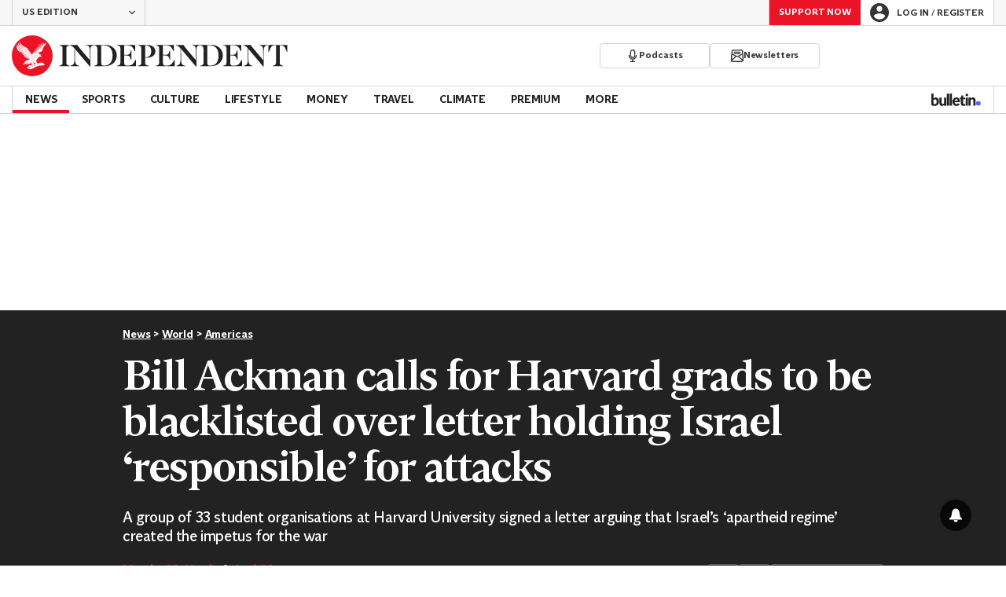

--- FILE ---
content_type: text/html; charset=utf-8
request_url: https://www.independent.co.uk/news/world/americas/israel-gaza-harvard-bill-ackman-ceo-b2427784.html?callback=in&code=NTJMNJBHNWQTYTA0ZI0ZMDQ0LTG3ZWYTOTRLNTEXNWIYOGE2&state=56d2b010a9d2495ea47304e3b0ea82cc
body_size: 58346
content:
<!DOCTYPE html> <html lang="en"> <head> <title data-rh="true">Bill Ackman calls for Harvard grads to be blacklisted over letter holding Israel ‘responsible’ for attacks | The Independent</title> <meta data-rh="true" charset="utf-8"><meta data-rh="true" name="robots" content="max-image-preview:large,max-video-preview:-1"><meta data-rh="true" property="fb:app_id" content="235586169789578"><meta data-rh="true" property="fb:pages" content="https://www.facebook.com/TheIndependentOnline"><meta data-rh="true" name="category" content="Americas"><meta data-rh="true" name="sitename" content="The Independent"><meta data-rh="true" name="page path" content="/news/world/americas"><meta data-rh="true" name="page type" content="Article"><meta data-rh="true" name="adPageType" content="Article Page"><meta data-rh="true" name="description" content="A group of 33 student organisations at Harvard University signed a letter arguing that Israel’s ‘apartheid regime’ created the impetus for the war"><meta data-rh="true" property="og:updated_time" content="2023-10-12T13:31:20.000Z"><meta data-rh="true" property="article:published_time" content="2023-10-12T13:31:20.000Z"><meta data-rh="true" property="article:modified_time" content="2023-10-12T13:31:20.000Z"><meta data-rh="true" property="date" content="2023-10-12T13:31:20.000Z"><meta data-rh="true" property="og:site_name" content="The Independent"><meta data-rh="true" name="viewport" content="width=device-width,initial-scale=1,minimum-scale=1"><meta data-rh="true" name="theme-color" content="#919191"><meta data-rh="true" name="indy-test-internal-article-helmet" content="indy"><meta data-rh="true" name="google-signin-client_id" content="329250492844-uqochn2f1j5ljkshuap5gc7qphf1refj.apps.googleusercontent.com"><meta data-rh="true" property="article:section" content="News"><meta data-rh="true" property="article:subsection" content="World"><meta data-rh="true" property="article:author_name" content="Martha McHardy, Josh Marcus"><meta data-rh="true" property="article:content_type" content="story"><meta data-rh="true" property="article:word_count" content="1109"><meta data-rh="true" property="article:image_count" content="3"><meta data-rh="true" property="article:embed_count" content="3"><meta data-rh="true" property="article:video_count" content="1"><meta data-rh="true" property="article:internal_link_count" content="9"><meta data-rh="true" property="article:external_link_count" content="11"><meta data-rh="true" property="og:title" content="Bill Ackman calls for Harvard grads to be blacklisted over Israel statement"><meta data-rh="true" name="twitter:title" content="Bill Ackman calls for Harvard grads to be blacklisted over Israel statement"><meta data-rh="true" property="og:url" content="https://www.independent.co.uk/news/world/americas/israel-gaza-harvard-bill-ackman-ceo-b2427784.html"><meta data-rh="true" property="og:type" content="article"><meta data-rh="true" name="twitter:site" content="@Independent"><meta data-rh="true" name="twitter:card" content="summary_large_image"><meta data-rh="true" property="og:description" content="A group of 33 student organisations at Harvard University signed a letter arguing that Israel’s ‘apartheid regime’ created the impetus for the war"><meta data-rh="true" name="twitter:description" content="A group of 33 student organisations at Harvard University signed a letter arguing that Israel’s ‘apartheid regime’ created the impetus for the war"><meta data-rh="true" name="twitter:image" content="https://static.independent.co.uk/2021/07/19/12/Universal_Music_Pershing_93944.jpg?width=1200&height=800&crop=1200:800"><meta data-rh="true" property="og:image" content="https://static.independent.co.uk/2021/07/19/12/Universal_Music_Pershing_93944.jpg?width=1200&height=800&crop=1200:800"><meta data-rh="true" property="og:image:secure_url" content="https://static.independent.co.uk/2021/07/19/12/Universal_Music_Pershing_93944.jpg?width=1200&height=800&crop=1200:800"><meta data-rh="true" property="keywords" content='["bill ackman","Israel","harvard","Gaza","Hamas","Wall Street","Harvard University","Internal"]'><meta data-rh="true" property="og:locale" content="en_GB"> <link data-rh="true" rel="manifest" href="/manifest.json" crossOrigin="use-credentials"><link data-rh="true" rel="shortcut icon" type="image/ico" href="/img/shortcut-icons/favicon.ico"><link data-rh="true" rel="icon" type="image/png" href="/img/shortcut-icons/icon-192x192.png" sizes="192x192"><link data-rh="true" rel="icon" type="image/png" href="/img/shortcut-icons/icon-512x512.png" sizes="512x512"><link data-rh="true" rel="apple-touch-icon" href="/img/shortcut-icons/icon-192x192.png"><link data-rh="true" href="https://assets.the-independent.com/fonts/Independent-Serif-Medium.woff2" rel="preload" as="font" type="font/woff2" crossOrigin="true"><link data-rh="true" href="https://assets.the-independent.com/fonts/Independent-Serif-Medium-Italic.woff2" rel="preload" as="font" type="font/woff2" crossOrigin="true"><link data-rh="true" href="//cdn.taboola.com" rel="preconnect" crossOrigin="true"><link data-rh="true" rel="canonical" href="https://www.independent.co.uk/news/world/americas/israel-gaza-harvard-bill-ackman-ceo-b2427784.html"><link data-rh="true" rel="alternate" hreflang="en-gb" href="https://www.independent.co.uk/news/world/americas/israel-gaza-harvard-bill-ackman-ceo-b2427784.html"><link data-rh="true" rel="alternate" href="https://www.the-independent.com/news/world/americas/israel-gaza-harvard-bill-ackman-ceo-b2427784.html" hreflang="en-us"> <style>@font-face{font-display:swap;font-family:"Indy Serif";font-style:normal;font-weight:normal;src:url(https://assets.the-independent.com/fonts/Independent-Serif-Regular.woff2) format('woff2')}@font-face{font-family:"Indy Serif Fallback";font-style:normal;font-weight:normal;ascent-override:normal;descent-override:normal;line-gap-override:4%;size-adjust:101%;src:local(Georgia)}@font-face{font-display:swap;font-family:"Indy Serif";font-style:italic;font-weight:normal;src:url(https://assets.the-independent.com/fonts/Independent-Serif-Regular-Italic.woff2) format('woff2')}@font-face{font-family:"Indy Serif Fallback";font-style:italic;font-weight:normal;ascent-override:normal;descent-override:normal;line-gap-override:7%;size-adjust:98.5%;src:local(Georgia)}@font-face{font-display:swap;font-family:"Indy Serif";font-style:normal;font-weight:bold;src:url(https://assets.the-independent.com/fonts/Independent-Serif-Medium.woff2) format('woff2')}@font-face{font-family:"Indy Serif Fallback";font-style:normal;font-weight:bold;ascent-override:94%;descent-override:21%;line-gap-override:0;size-adjust:103%;src:local(Georgia)}@font-face{font-display:swap;font-family:"Indy Serif";font-style:italic;font-weight:bold;src:url(https://assets.the-independent.com/fonts/Independent-Serif-Medium-Italic.woff2) format('woff2')}@font-face{font-family:"Indy Serif Fallback";font-style:italic;font-weight:bold;ascent-override:normal;descent-override:normal;line-gap-override:4%;size-adjust:101%;src:local(Georgia)}@font-face{font-display:swap;font-family:"Indy Sans";font-style:normal;font-weight:normal;src:url(https://assets.the-independent.com/fonts/Independent-Sans-Regular.woff2) format('woff2')}@font-face{font-family:"Indy Sans Fallback";font-style:normal;font-weight:normal;ascent-override:97%;descent-override:28%;line-gap-override:0;size-adjust:96%;src:local(Georgia)}@font-face{font-display:swap;font-family:"Indy Sans";font-style:normal;font-weight:bold;src:url(https://assets.the-independent.com/fonts/Independent-Sans-Medium.woff2) format('woff2')}@font-face{font-family:"Indy Sans Fallback";font-style:normal;font-weight:bold;ascent-override:97%;descent-override:28%;line-gap-override:0;size-adjust:99%;src:local(Georgia)}@font-face{font-display:swap;font-family:"Indy Sans CAPS";font-style:normal;font-weight:bold;src:url(https://assets.the-independent.com/fonts/Independent-Sans-Medium.woff2) format('woff2')}@font-face{font-family:"Indy Sans CAPS Fallback";font-style:normal;font-weight:bold;ascent-override:90%;descent-override:17%;line-gap-override:0;size-adjust:95%;src:local(Arial)}body{padding:0;margin:0;background-color:#fff;background-color:light-dark(#fff,#000);color:#222;color:light-dark(#222,#fff);font-family:'Indy Serif','Indy Serif Fallback',serif;-webkit-font-smoothing:antialiased;line-height:1.2;-webkit-print-color-adjust:exact;scroll-padding-top:300px}h1,h2{font-weight:bold;letter-spacing:.22px;line-height:normal}h3{line-height:21px}p,li{font-size:19px;line-height:1.44em}a{color:#eb1426;color:light-dark(#eb1426,#eb1426);text-decoration:none}a:hover,a:focus{color:#ac2a2c;color:light-dark(#ac2a2c,#f58992)}button{overflow:visible;width:auto;padding:0;margin:0;border:0;background:transparent;appearance:none;color:inherit;cursor:pointer;font:inherit;-webkit-font-smoothing:inherit;line-height:normal}button::-moz-focus-inner{padding:0;border:0}html.freeze-body body{overflow:hidden !important}[hidden]{display:none !important}.visually-hidden{position:absolute;overflow:hidden;width:.01em;height:.01em;padding:0;border:0;clip:rect(0,0,0,0);white-space:nowrap}.article-premium h3{font-size:19px}span svg{width:100%;height:auto}#articleContent heyflow-wrapper{display:block;min-height:624px}#sectionContent heyflow-wrapper{display:block;min-height:712px}.limited-access,.limited-access-non-premium{overflow:hidden}.limited-access{max-height:127px}.limited-access-non-premium{max-height:360px}@media(max-width:594px){.limited-access-non-premium{max-height:530px}}.tp-backdrop.tp-active{background:rgba(0,0,0,0.5) !important;background:light-dark(rgba(0,0,0,0.5),rgba(247,247,247,0.5)) !important;opacity:1 !important}.tp-modal{overflow-y:auto !important}.tp-iframe-wrapper{box-shadow:none !important}.tp-body-scroll-prevented{background:#fff !important;background:light-dark(#fff,#000) !important}@media(max-width:999px){.parallax{transform:none !important;will-change:unset !important}}#drawermenu{max-width:320px;background:#f7f7f7;background:light-dark(#f7f7f7,#222)}.grecaptcha-badge{visibility:hidden}#body .indy-adtech-widget{min-height:204px}.jw-skin-independent-premium .jw-display-icon-container,.jw-skin-independent-regular .jw-display-icon-container{padding:1em;margin:0 15px;border-radius:50%}.jw-skin-independent-premium .jw-display-icon-container{background-color:#337e81;background-color:light-dark(#337e81,#337e81)}.jw-skin-independent-premium .jw-display-icon-container:hover{background-color:#386366;background-color:light-dark(#386366,#70a5a7)}.jw-skin-independent-regular .jw-display-icon-container{background-color:#eb1426;background-color:light-dark(#eb1426,#eb1426)}.jw-skin-independent-regular .jw-display-icon-container:hover{background-color:#ac2a2c;background-color:light-dark(#ac2a2c,#f58992)}.jw-skin-independent-regular .jw-display-controls .jw-button-color{color:#fff;color:light-dark(#fff,#fff)}.jw-skin-independent-bulletin .jw-display .jw-display-icon-container{padding:0;background-color:#5563ff;background-color:light-dark(#5563ff,#5563ff)}.jw-skin-independent-bulletin .jw-display .jw-display-icon-container:hover{background-color:#444fcc;background-color:light-dark(#444fcc,#bbc0ff)}.jw-skin-independent-bulletin .jw-display .jw-display-icon-container .jw-icon{--size:48px;width:var(--size);height:var(--size)}@media(min-width:768px){.jw-skin-independent-bulletin .jw-display .jw-display-icon-container .jw-icon{--size:64px}}@media(min-width:1000px){.jw-skin-independent-bulletin .jw-display .jw-display-icon-container .jw-icon{--size:88px}}.jw-skin-independent-bulletin .jw-display .jw-display-icon-container .jw-icon .jw-svg-icon{--icon-size:calc(var(--size) / 2);width:var(--icon-size);height:var(--icon-size)}@media(min-width:1000px){.jw-skin-independent-bulletin .jw-display .jw-display-icon-container .jw-icon .jw-svg-icon{--icon-size:calc((var(--size) / 2) + 4px)}}html.freeze-body{overflow-x:visible !important}.dark-mode-asset.dark-mode-asset{display:none}.dark-mode{color-scheme:dark}.dark-mode .dark-mode-asset.dark-mode-asset{display:block}.dark-mode .light-mode-asset.light-mode-asset{display:none}.dpnQct{width:24px;height:24px}.kjmIzh{width:16px;height:16px}.cpYWod{width:100%;height:100%}.hKcUSR{width:32px;height:32px}.hUgQwJ{width:12px;height:12px}.jNLXfg{--bleed:12px;display:flex;box-sizing:border-box;flex-direction:row;gap:32px;padding:16px var(--bleed);background-color:#fff;background-color:light-dark(#fff,#000)}@media(min-width:768px){.jNLXfg{--bleed:0;max-width:1000px;margin:0 auto}}@media(min-width:1000px){.jNLXfg{--bleed:16px;max-width:1000px;padding:var(--bleed)}}.bVEYBl{background-color:#fff;background-color:light-dark(#fff,#000)}.bVEYBl.article-liveblog,.bVEYBl.article-liveblog .sc-1fcmxs3-0,.bVEYBl.article-liveblog .sc-1fcmxs3-1{background-color:#f7f7f7;background-color:light-dark(#f7f7f7,#222)}.eifaJK{display:block;color:currentColor}.eyxxXA{position:absolute;overflow:hidden;width:.01em;height:.01em;padding:0;border:0;clip:rect(0,0,0,0);white-space:nowrap}.hCApwL{display:flex;align-items:center;color:#222;color:light-dark(#222,#fff)}.ikXDxp{border-radius:50%}.bCNrAb{background:#eb1426;background:light-dark(#eb1426,#eb1426)}.jA-DeEq{display:flex;overflow:hidden;height:100%;align-items:center;margin:0}.dSqfkE{padding:13px 12px}.dSqfkE .logo-text{width:136px;height:13px}.dSqfkE .logo-stamp{width:23px;height:23px;margin-right:3px}@media(min-width:375px){.dSqfkE{padding:10px 12px}.dSqfkE .logo-text{width:167px;height:16px}.dSqfkE .logo-stamp{width:29px;height:29px;margin-right:4px}}@media(min-width:768px){.dSqfkE{padding:8px 12px}.dSqfkE .logo-text{width:229px;height:22px}.dSqfkE .logo-stamp{width:39px;height:39px;margin-right:6px}}@media(min-width:1000px){.dSqfkE{padding:12px 0}.dSqfkE .logo-text{width:293px;height:28px}.dSqfkE .logo-stamp{width:52px;height:52px;margin-right:7px}}.ihePJZ{display:flex;position:absolute;top:9px;left:-500px;z-index:5;height:36px;align-items:center;padding:0 16px;border:2px solid #353533;border:2px solid light-dark(#353533,#fff);border-radius:6px;background:#353533;background:light-dark(#353533,#fff);color:#fff;color:light-dark(#fff,#353533);outline:0;font:bold 16px/20px 'Indy Sans','Indy Sans Fallback',sans-serif;letter-spacing:-0.01em}.ihePJZ:focus{left:16px}.ihePJZ:focus,.ihePJZ:hover{background:#fff;background:light-dark(#fff,#353533);color:#353533;color:light-dark(#353533,#fff)}.jvKluy{min-width:55px;height:100%;border-left:1px solid #d3d3d3;border-left:1px solid light-dark(#d3d3d3,#919191)}@media(min-width:768px){.jvKluy{min-width:88px}}.glfohz{padding-bottom:12px;background:#f7f7f7;background:light-dark(#f7f7f7,#222);clear:both}.glfohz form.gsc-search-box{box-sizing:border-box;padding:12px 12px 0;margin:0}.glfohz table.gsc-search-box{overflow:hidden;margin:0;border-radius:4px}.glfohz table.gsc-search-box td.gsc-input{width:100%;padding:0}.glfohz .gsc-input-box{padding:0;border:0}.glfohz input{height:32px !important;color:#222;color:light-dark(#222,#222)}.glfohz .gsst_a,.glfohz .gsst_b{display:flex;height:100%;align-items:center;padding:0}.glfohz .gscb_a{--width:24px;overflow:hidden;width:var(--width);height:var(--width);margin:0 6px;background-image:url(data:image/svg+xml;charset=utf-8,%3Csvg%20viewBox%3D%220%200%2024%2024%22%20xmlns%3D%22http%3A%2F%2Fwww.w3.org%2F2000%2Fsvg%22%3E%0A%20%20%3Cpath%20fill%3D%22currentColor%22%20d%3D%22M19%206.41%2017.59%205%2012%2010.59%206.41%205%205%206.41%2010.59%2012%205%2017.59%206.41%2019%2012%2013.41%2017.59%2019%2019%2017.59%2013.41%2012%2019%206.41z%22%2F%3E%0A%3C%2Fsvg%3E%0A);text-indent:-9999px}.glfohz .gsc-search-button{display:flex;width:40px;height:40px;align-items:center;justify-content:center;padding:0;margin:0;border:0;border-radius:0;background:#eb1426;background:light-dark(#eb1426,#eb1426)}.glfohz .gsc-search-button:hover{background:#ac2a2c;background:light-dark(#ac2a2c,#f58992)}.glfohz .gsc-search-button svg{width:24px;height:24px}.glfohz .quick-searchresults{position:absolute;left:3.75%;z-index:7;width:92.5%}.glfohz .quick-searchresults .gsc-control-cse{padding:0;border:0}.glfohz .quick-searchresults .gsc-results-wrapper-visible{height:373px;box-shadow:0 2px 4px 0 rgba(0,0,0,0.5);box-shadow:0 2px 4px 0 light-dark(rgba(0,0,0,0.5),rgba(0,0,0,0.5));overflow-y:scroll}.csEwsE{display:none;position:relative;top:-1px;margin-left:auto;background:0}@media(min-width:1000px){.csEwsE{display:block}}.csEwsE form.gsc-search-box{width:205px;height:32px;box-sizing:border-box;padding:23px 0 0}.csEwsE .gsc-search-button{width:32px;height:32px}.csEwsE .gsc-search-button svg{width:18px;height:18px}.csEwsE input{height:30px !important}.csEwsE table.gsc-input{--border-radius:4px;border:1px solid #d3d3d3;border:1px solid light-dark(#d3d3d3,#919191);border-radius:var(--border-radius) 0 0 var(--border-radius);border-right:0}.csEwsE .quick-searchresults{right:0;left:auto;z-index:7000;width:391px;max-height:393px;margin-top:7px}.csEwsE .gsib_a{padding:1px 0 0 12px}.gwVzoO{border-left:1px solid #919191;border-left:1px solid light-dark(#919191,#646464)}.gwVzoO:last-child{border-right:1px solid #919191;border-right:1px solid light-dark(#919191,#646464)}.fXMLG{padding-top:24px}.iBveWW{position:relative;z-index:6;margin:0 14px 0 auto}.dTyPCr{margin:0 -2px 0 auto}.gbrLBn{display:flex;position:relative;width:176px;align-items:center;padding:4px 20px;color:#fff;color:light-dark(#fff,#fff);font:normal 14px/16px 'Indy Sans','Indy Sans Fallback',sans-serif;letter-spacing:-0.01em}.gbrLBn:hover{color:#fff;color:light-dark(#fff,#fff)}.gbrLBn:hover::after{position:absolute;bottom:2px;left:20px;width:calc(100% - 40px);height:1px;background:#fff;background:light-dark(#fff,#fff);content:''}.jSecFR{list-style-type:none}.hVccAm{padding:9px 0 20px;margin:0}.fNXxuW{margin:0 4px 0 20px;float:left}.eBMxej{display:flex;position:relative;align-items:center;color:#fff;color:light-dark(#fff,#fff);font:bold 20px 'Indy Serif','Indy Serif Fallback',serif;letter-spacing:-0.03em}.eBMxej:hover{color:#fff;color:light-dark(#fff,#fff)}.eBMxej:hover::after{position:absolute;bottom:-9px;left:0;width:100%;height:4px;background:#eb1426;background:light-dark(#eb1426,#eb1426);content:''}.kEWQlN{display:none;position:absolute;left:0;width:100vw;background:#353533;background:light-dark(#353533,#4e4e4e)}.cSChjs{display:flex;width:1000px;padding:16px 0;margin:0 auto}@media(min-width:1250px){.cSChjs{width:1250px}}.cMglfi{display:none;z-index:1001;margin-right:auto;font:bold 14px 'Indy Sans CAPS','Indy Sans CAPS Fallback',sans-serif}@media(min-width:1000px){.mode-mouse .cMglfi:hover .primary-link{background:#353533;background:light-dark(#353533,#d3d3d3);color:#fff;color:light-dark(#fff,#222)}.mode-mouse .cMglfi:hover .primary-link::after{content:none}.mode-mouse .cMglfi:hover .secondary-nav{display:block}}@media(min-width:1000px){body:not(.mode-touch) .cMglfi:hover .primary-trigger{z-index:1}}.cMglfi.primary-item__open .primary-trigger{color:#fff;color:light-dark(#fff,#222)}.cMglfi.primary-item__open .secondary-nav{display:block}.cMglfi .primary-trigger{position:absolute;z-index:3;overflow:hidden;height:34px;padding:0 12px;border:0;background:0;cursor:default;opacity:0;text-transform:uppercase}@media(min-width:1250px){.cMglfi .primary-trigger{padding:0 16px}}.cMglfi .primary-trigger:focus{opacity:100}@media(min-width:1000px){.cMglfi{display:block}}.bQoXBg{display:flex;position:relative;z-index:2;height:34px;align-items:center;justify-content:center;padding:0 12px;color:#222;color:light-dark(#222,#fff);cursor:pointer;text-transform:uppercase;line-height:normal}@media(min-width:1250px){.bQoXBg{padding:0 16px}}.bQoXBg:hover{background:#353533;background:light-dark(#353533,#d3d3d3);color:#fff;color:light-dark(#fff,#222)}.bQoXBg:hover::after{content:none}.primary-item__open .bQoXBg{background:#353533;background:light-dark(#353533,#d3d3d3);color:#fff;color:light-dark(#fff,#222)}.primary-item__open .bQoXBg::after{content:none}.lekoLH{margin-left:auto}.KXNKp{list-style-type:none}.KXNKp:first-child{display:none}.mode-keyboard-active .KXNKp:first-child,.mode-touch .KXNKp:first-child{display:list-item}.fsNezr{display:flex;width:200px;align-items:center;padding:10px 12px 10px 20px;background:#fff;background:light-dark(#fff,#000);color:#222;color:light-dark(#222,#fff);font:normal 16px/1.444 'Indy Sans','Indy Sans Fallback',sans-serif}.fsNezr:hover{background:#353533;background:light-dark(#353533,#d3d3d3);color:#fff;color:light-dark(#fff,#222)}.gwZYSe{background:#eaf2f2;background:light-dark(#eaf2f2,#24585a)}.gwZYSe:hover{background:#386366;background:light-dark(#386366,#70a5a7)}.bWzdrS{display:none;position:absolute;z-index:1002;padding:1px 0 0;margin:0;box-shadow:0 2px 2px rgba(0,0,0,0.25)}.kBGzUm{display:flex;position:relative;z-index:2;height:34px;align-items:center;justify-content:center;padding:0 12px;color:#222;color:light-dark(#222,#fff);text-transform:uppercase;font:bold 14px/16px 'Indy Sans','Indy Sans Fallback',sans-serif;letter-spacing:-0.01em}.kBGzUm.primary-link{font:normal 14px 'Indy Sans CAPS','Indy Sans CAPS Fallback',sans-serif}.kBGzUm:focus,.kBGzUm:hover{color:#222;color:light-dark(#222,#fff)}@media(min-width:1000px){.kBGzUm{padding:0 12px}.mode-touch .kBGzUm{pointer-events:none}.primary-item__open .kBGzUm{background:#f7f7f7;background:light-dark(#f7f7f7,#222)}.primary-item__open .kBGzUm::after{position:absolute;bottom:0;left:0;width:100%;height:4px;background:#eb1426;background:light-dark(#eb1426,#eb1426);content:''}}@media(min-width:1250px){.kBGzUm{padding:0 16px}}.hgodRO{display:flex;position:relative;z-index:2;height:34px;align-items:center;justify-content:center;padding:0 12px;color:#222;color:light-dark(#222,#fff);text-transform:uppercase;font:bold 14px/16px 'Indy Sans','Indy Sans Fallback',sans-serif;letter-spacing:-0.01em}.hgodRO.primary-link{font:normal 14px 'Indy Sans CAPS','Indy Sans CAPS Fallback',sans-serif}.hgodRO:focus,.hgodRO:hover{color:#222;color:light-dark(#222,#fff)}@media(min-width:1000px){.hgodRO{padding:0 12px}.mode-touch .hgodRO{pointer-events:none}.primary-item__open .hgodRO{background:#f7f7f7;background:light-dark(#f7f7f7,#222)}.primary-item__open .hgodRO::after{position:absolute;bottom:0;left:0;width:100%;height:4px;background:#337e81;background:light-dark(#337e81,#337e81);content:''}}@media(min-width:1250px){.hgodRO{padding:0 16px}}@media(min-width:1000px){.primary-item__open .kUJVXK{background:#eaf2f2;background:light-dark(#eaf2f2,#24585a)}.primary-item__open .kUJVXK::after{position:absolute;bottom:0;left:0;width:100%;height:4px;background:#386366;background:light-dark(#386366,#70a5a7);content:''}}.dlyMEU::after{position:absolute;bottom:0;left:0;width:100%;height:4px;background:#eb1426;background:light-dark(#eb1426,#eb1426);content:''}.imbKUd{display:inline-block;list-style-type:none;font:bold 14px 'Indy Sans','Indy Sans Fallback',sans-serif}.imbKUd:first-child .sc-12qu2kl-0{justify-content:start;padding:0 12px}@media(min-width:1000px){.imbKUd:first-child .sc-12qu2kl-0{padding:0 12px}}@media(min-width:1250px){.imbKUd:first-child .sc-12qu2kl-0{padding:0 16px}}@media(min-width:1000px){.mode-mouse .imbKUd:hover .sc-12qu2kl-0{background:#f7f7f7;background:light-dark(#f7f7f7,#222)}.mode-mouse .imbKUd:hover .sc-12qu2kl-0::after{position:absolute;bottom:0;left:0;width:100%;height:4px;background:#eb1426;background:light-dark(#eb1426,#eb1426);content:''}.mode-mouse .imbKUd:hover .sc-12qu2kl-1,.mode-mouse .imbKUd:hover .sc-12qu2kl-3{background:#fde8ea;background:light-dark(#fde8ea,#66000a)}.mode-mouse .imbKUd:hover .sc-12qu2kl-1::after,.mode-mouse .imbKUd:hover .sc-12qu2kl-3::after{position:absolute;bottom:0;left:0;width:100%;height:4px;background:#ac2a2c;background:light-dark(#ac2a2c,#f58992);content:''}.mode-mouse .imbKUd:hover .secondary-nav{display:block}}@media(min-width:1000px){body:not(.mode-touch) .imbKUd:hover .primary-trigger{z-index:1}}.imbKUd.primary-item__open .secondary-nav{display:block}.imbKUd .primary-trigger{display:none;position:absolute;z-index:3;overflow:hidden;height:34px;padding:0 12px;border:0;background:0;cursor:default;letter-spacing:-0.2px;opacity:0;text-transform:uppercase}.imbKUd .primary-trigger:focus{opacity:100}@media(min-width:1000px){.imbKUd .primary-trigger{display:block}}@media(min-width:1250px){.imbKUd .primary-trigger{padding:0 16px}}.fXDnKy{display:inline-block;list-style-type:none;font:bold 14px 'Indy Sans','Indy Sans Fallback',sans-serif}.fXDnKy:first-child .sc-12qu2kl-0{justify-content:start;padding:0 12px}@media(min-width:1000px){.fXDnKy:first-child .sc-12qu2kl-0{padding:0 12px}}@media(min-width:1250px){.fXDnKy:first-child .sc-12qu2kl-0{padding:0 16px}}@media(min-width:1000px){.mode-mouse .fXDnKy:hover .sc-12qu2kl-0{background:#f7f7f7;background:light-dark(#f7f7f7,#222)}.mode-mouse .fXDnKy:hover .sc-12qu2kl-0::after{position:absolute;bottom:0;left:0;width:100%;height:4px;background:#337e81;background:light-dark(#337e81,#337e81);content:''}.mode-mouse .fXDnKy:hover .sc-12qu2kl-1,.mode-mouse .fXDnKy:hover .sc-12qu2kl-3{background:#eaf2f2;background:light-dark(#eaf2f2,#24585a)}.mode-mouse .fXDnKy:hover .sc-12qu2kl-1::after,.mode-mouse .fXDnKy:hover .sc-12qu2kl-3::after{position:absolute;bottom:0;left:0;width:100%;height:4px;background:#386366;background:light-dark(#386366,#70a5a7);content:''}.mode-mouse .fXDnKy:hover .secondary-nav{display:block}}@media(min-width:1000px){body:not(.mode-touch) .fXDnKy:hover .primary-trigger{z-index:1}}.fXDnKy.primary-item__open .secondary-nav{display:block}.fXDnKy .primary-trigger{display:none;position:absolute;z-index:3;overflow:hidden;height:34px;padding:0 12px;border:0;background:0;cursor:default;letter-spacing:-0.2px;opacity:0;text-transform:uppercase}.fXDnKy .primary-trigger:focus{opacity:100}@media(min-width:1000px){.fXDnKy .primary-trigger{display:block}}@media(min-width:1250px){.fXDnKy .primary-trigger{padding:0 16px}}.cZtDoM{display:flex;overflow:hidden;height:34px;border:solid #d3d3d3;border:solid light-dark(#d3d3d3,#919191);border-width:1px 0}@media(min-width:1000px){.cZtDoM{overflow:visible}}.kiiOpM{display:none;width:63px;height:100%;margin-right:16px;color:#222;color:light-dark(#222,#fff)}.kiiOpM:hover,.kiiOpM:focus{color:#444fcc;color:light-dark(#444fcc,#bbc0ff)}@media(min-width:1000px){.kiiOpM{display:block}}.fVEgip{display:flex;width:100%;max-width:1000px}@media(min-width:1000px){.fVEgip{box-sizing:border-box;margin:0 auto;border:solid #d3d3d3;border:solid light-dark(#d3d3d3,#919191);border-width:0 1px}}@media(min-width:1250px){.fVEgip{max-width:1250px}}.feDzwE{display:flex;width:100%;height:34px;box-sizing:border-box;flex-flow:wrap;justify-content:space-between;padding:0 2px 0 0;margin:0}@media(min-width:768px){.feDzwE{display:flex;width:auto;flex-direction:row;flex-wrap:wrap;justify-content:flex-start;padding:0}}.cXcwgU{position:relative;margin:0}.cXcwgU img{display:block}.gVXpKN{box-sizing:border-box;color:#d3d3d3;color:light-dark(#d3d3d3,#d3d3d3);font:normal 14px/16px 'Indy Sans','Indy Sans Fallback',sans-serif;letter-spacing:-0.01em}.gtVitN{box-sizing:border-box;color:#646464;color:light-dark(#646464,#bdbdbd);font:normal 14px/16px 'Indy Sans','Indy Sans Fallback',sans-serif;letter-spacing:-0.01em}.hgzWpY{padding:8px 16px;background-color:#f7f7f7;background-color:light-dark(#f7f7f7,#222)}.gsvfa{padding:8px 12px}@media(min-width:1000px){.gsvfa{padding:8px 0}}.exGSyR{font:normal italic 14px/16px 'Indy Sans','Indy Sans Fallback',sans-serif;letter-spacing:-0.01em}.fvRrWo{--bleed:12px;width:100%;padding:0 var(--bleed);margin:0 auto}@media(min-width:768px){.fvRrWo{max-width:640px;padding:0}}@media(min-width:1000px){.fvRrWo{max-width:1000px;padding:0 16px}}.bbjlNt{display:inline}@media(max-width:424px){.bbjlNt{display:none}}.SkKtY{display:none}@media(max-width:424px){.SkKtY{display:inline}}.fZeRAk{margin:0;color:#646464;color:light-dark(#646464,#bdbdbd);font:normal 18px/22px 'Indy Sans','Indy Sans Fallback',sans-serif;letter-spacing:-0.01em}.fcwgjY{display:flex}.jlkJyB{margin:0;color:#646464;color:light-dark(#646464,#bdbdbd);font:bold 20px/24px 'Indy Sans','Indy Sans Fallback',sans-serif;letter-spacing:-0.02em}.hcasuI{display:grid;width:100%;align-items:center;margin-left:12px;color:#222;color:light-dark(#222,#fff);grid-gap:12px;font-family:'Indy Sans','Indy Sans Fallback',sans-serif}@media(max-width:374px){.hcasuI{flex-direction:column;align-items:flex-start}}.imXoYX{display:flex;position:sticky;bottom:0;z-index:9999999;width:100%;box-sizing:border-box;align-items:center;justify-content:space-between;padding:14px 0;margin:0 auto;border-top:3px solid #157f1f;border-top:3px solid light-dark(#157f1f,#157f1f);background:#fff;background:light-dark(#fff,#000);box-shadow:0 1px 3px rgba(0,0,0,0.5);box-shadow:0 1px 3px light-dark(rgba(0,0,0,0.5),rgba(0,0,0,0.5));transition:all .3s ease-in-out}.imXoYX.hide{bottom:-100px;opacity:0;visibility:hidden}.cyhqpd{color:#157f1f;color:light-dark(#157f1f,#157f1f)}.jiEKpN{position:fixed;top:0;bottom:auto}.jiEKpN .sc-govabo-0{box-sizing:border-box}.jiEKpN.hide{bottom:auto;transform:translateY(-100%)}.eszkEX{border-bottom:1px solid #d3d3d3;border-bottom:1px solid light-dark(#d3d3d3,#d3d3d3);background:#f7f7f7;background:light-dark(#f7f7f7,#222)}.gEGExm{display:flex;max-width:1000px;align-items:center;margin:0 auto}@media(min-width:1250px){.gEGExm{max-width:1250px}}.itzdhp{--border:1px solid #d3d3d3}.itzdhp .sc-zkjqbw-1{height:32px;justify-content:end}@supports(color:light-dark(red,red)){.itzdhp{--border:1px solid light-dark(#d3d3d3,#d3d3d3)}}.fTrYDj{height:100%;border-right:var(--border);border-left:var(--border)}.jdAvlI{margin-right:auto;border:0}.gRMult{display:flex}.cGShOj{--color:#222;color:var(--dropdown-trigger-color,var(--color));cursor:pointer}.cGShOj[aria-disabled='true']{--dropdown-trigger-color:#bdbdbd}@supports(color:light-dark(red,red)){.cGShOj{--color:light-dark(#222,#fff)}}@supports(color:light-dark(red,red)){.cGShOj[aria-disabled='true']{--dropdown-trigger-color:light-dark(#bdbdbd,#bdbdbd)}}.bBbfAI{display:grid;grid-template-rows:0fr;transition:grid-template-rows 150ms ease-in-out}.hYjVot{display:grid;grid-template-rows:1fr;transition:grid-template-rows 150ms ease-in-out}.chhunz{overflow:hidden;min-height:var(--dropdown-content-initial-height)}.hyKPon{transform:rotate(0);transition:transform .2s ease-in-out}.rAFIl{width:100%;box-sizing:border-box}@media(min-width:768px){.rAFIl{max-width:634px}}@media(min-width:1250px){.rAFIl{max-width:622px}}.keLMOw{display:flex;width:auto;box-sizing:border-box;align-items:center;justify-content:flex-start;gap:4px;color:#eb1426;color:light-dark(#eb1426,#eb1426)}.dcYUYI{display:block;margin-block:0;text-align:center;font:bold 16px/20px 'Indy Sans','Indy Sans Fallback',sans-serif;letter-spacing:-0.01em;text-decoration:underline;text-decoration-thickness:.0263em;text-underline-offset:.1052em}.dHXFkr{display:inline-flex;align-items:center;justify-content:center;gap:4px}.dHXFkr:hover .sc-aja53j-2,.dHXFkr:hover .sc-a5wy94-0{color:#ac2a2c;color:light-dark(#ac2a2c,#f58992)}.tawua{font:normal 16px/20px 'Indy Sans','Indy Sans Fallback',sans-serif;letter-spacing:-0.01em}.eZqxmv{display:flex;position:relative;overflow:hidden;width:auto;height:40px;flex-direction:column;order:-1;gap:8px;opacity:1;transition:all .5s ease-in-out;transition-behavior:allow-discrete}.eZqxmv::after{--fade-from:rgba(255,255,255,0);--fade-mid:rgba(255,255,255,0.5);--fade-to:#fff;position:absolute;bottom:0;left:0;z-index:1;width:100%;height:2lh;background-image:linear-gradient(to bottom,var(--fade-from) 0,var(--fade-mid) 50%,var(--fade-to) 100%);content:'';opacity:1;pointer-events:none;transition:opacity 150ms ease-out}@supports(color:light-dark(red,red)){.eZqxmv::after{--fade-from:light-dark(rgba(255,255,255,0),rgba(0,0,0,0))}}@supports(color:light-dark(red,red)){.eZqxmv::after{--fade-mid:light-dark(rgba(255,255,255,0.5),rgba(0,0,0,0.5))}}@supports(color:light-dark(red,red)){.eZqxmv::after{--fade-to:light-dark(#fff,#000)}}@media(min-width:768px){.PdmgT{order:-1}}@media(min-width:768px){.eMEmGu{display:flex;position:relative;align-items:flex-start;margin-top:12px}}.cfHYNH{margin-right:-4px;transition:transform ease-out .2s}.lQepb{background:#f7f7f7;background:light-dark(#f7f7f7,#222)}.klLWWf{display:flex;height:18px;align-items:center;padding:8px 24px;border-top:1px solid #d3d3d3;border-top:1px solid light-dark(#d3d3d3,#919191);background-color:#fff;background-color:light-dark(#fff,#000);color:#353533;color:light-dark(#353533,#fff);font:normal 14px/16px 'Indy Sans','Indy Sans Fallback',sans-serif;letter-spacing:-0.01em}.klLWWf:active,.klLWWf:hover{background-color:#353533;background-color:light-dark(#353533,#d3d3d3);color:#fff;color:light-dark(#fff,#353533)}.klLWWf .sc-1l6dm8r-0{margin-left:auto}.ccRblz{width:144px;padding-right:12px;padding-left:12px;border:solid #d3d3d3;border:solid light-dark(#d3d3d3,#919191);border-width:0 1px;font-weight:normal}.cYhbql [aria-hidden]{box-shadow:0 2px 2px rgba(0,0,0,0.25)}.fdHaeS{height:49px;box-sizing:border-box;padding:16px;border:0;background:#fff;background:light-dark(#fff,#000);color:#353533;color:light-dark(#353533,#fff);cursor:pointer;font-size:12px;font-weight:bold;text-transform:uppercase}.fdHaeS:active{outline:0}.fdHaeS:hover,.fdHaeS:active,[aria-expanded='true'] .fdHaeS{background-color:#353533;background-color:light-dark(#353533,#d3d3d3);color:#fff;color:light-dark(#fff,#353533)}[aria-expanded='true'] .fdHaeS .sc-1l6dm8r-0{transform:rotate(180deg)}@media(min-width:768px){.fdHaeS{height:56px}}.elySse{width:170px;height:32px;padding:0 12px;border-right:1px solid #d3d3d3;border-right:1px solid light-dark(#d3d3d3,#919191);border-left:1px solid #d3d3d3;border-left:1px solid light-dark(#d3d3d3,#919191);background:0;transition:background .2s;font:bold 12px/14px 'Indy Sans','Indy Sans Fallback',sans-serif;letter-spacing:-0.01em;text-transform:uppercase}.elySse:hover{background-color:#353533;background-color:light-dark(#353533,#bdbdbd);color:#fff;color:light-dark(#fff,#222)}.elySse .sc-1l6dm8r-0{margin-left:auto}.lbddyv{display:flex;height:100%;align-items:center}.kyWkyC{overflow:hidden;width:0}.jJAgoi{position:relative}.cERIyc{margin:0 10px 0 0;color:inherit}.kVeJLe{display:flex;width:100%;height:49px;box-sizing:border-box;align-items:center;padding:12px;border-width:1px 0;outline-offset:-2px;text-transform:uppercase;transition:color 150ms ease-out,background 150ms ease-out,border-color 150ms ease-out;font:bold 12px/14px 'Indy Sans','Indy Sans Fallback',sans-serif;letter-spacing:-0.01em}.kVeJLe,.kVeJLe:focus{background-color:#fff;background-color:light-dark(#fff,#000);color:#353533;color:light-dark(#353533,#fff)}.kVeJLe:hover,.kVeJLe:active,.kVeJLe:focus-visible{background-color:#353533;background-color:light-dark(#353533,#d3d3d3);color:#fff;color:light-dark(#fff,#353533)}.kVeJLe.register-profile-link{text-transform:capitalize}.ZJuqV{width:auto;height:32px;padding:0 12px;border-top:0;border-bottom:0;outline-offset:-2px}.ZJuqV,.ZJuqV:focus{background-color:light-dark(transparent,transparent)}.ZJuqV:hover,.ZJuqV:active,.ZJuqV:focus-visible{background-color:#353533;background-color:light-dark(#353533,#bdbdbd);color:#fff;color:light-dark(#fff,#fff)}.eMvWGi{display:block;margin-top:-1px;color:inherit;font:normal 10px/12px 'Indy Sans','Indy Sans Fallback',sans-serif;letter-spacing:0}.foWLqa{display:none;height:32px;align-items:center;padding:0 12px;border-right:1px solid #d3d3d3;border-right:1px solid light-dark(#d3d3d3,#919191);color:#222;color:light-dark(#222,#fff);text-transform:uppercase;transition:background .2s;font:bold 12px/14px 'Indy Sans','Indy Sans Fallback',sans-serif;letter-spacing:-0.01em;text-transform:uppercase}.foWLqa:hover{background:#353533;background:light-dark(#353533,#bdbdbd);color:#fff;color:light-dark(#fff,#222)}.hMbkno{display:flex;height:32px;align-items:center;padding:0 12px;background:#eb1426;background:light-dark(#eb1426,#eb1426);color:#fff;color:light-dark(#fff,#222);text-transform:uppercase;transition:background .2s;font:bold 12px/14px 'Indy Sans','Indy Sans Fallback',sans-serif;letter-spacing:-0.01em;text-transform:uppercase}.hMbkno:hover{background:#ac2a2c;background:light-dark(#ac2a2c,#f58992);color:#fff;color:light-dark(#fff,#222)}.jjEFOw{position:relative;z-index:4;margin-top:-49px;border-bottom:1px solid #d3d3d3;border-bottom:1px solid light-dark(#d3d3d3,#919191)}@media(min-width:768px){.jjEFOw{margin:0 auto 0 0}}.kRAPQv{display:none}@media(min-width:1000px){.kRAPQv{display:block}}.cBCbzO{display:flex;width:55px;height:49px;flex-direction:column;align-items:center;justify-content:center;row-gap:4px;column-gap:8px;outline-offset:-2px;font:bold 10px/12px 'Indy Sans','Indy Sans Fallback',sans-serif;letter-spacing:0}.cBCbzO,.cBCbzO:focus{background-color:#fff;background-color:light-dark(#fff,#000);color:#353533;color:light-dark(#353533,#fff)}.cBCbzO:active,.cBCbzO:hover,.cBCbzO:focus-visible{background-color:#353533;background-color:light-dark(#353533,#d3d3d3);color:#fff;color:light-dark(#fff,#353533)}@media(min-width:768px){.cBCbzO{width:88px;height:56px;flex-direction:row-reverse}}.bofWVf{--width:67px;--height:26px;--right:69px;display:flex;position:absolute;top:50%;transform:translateY(-50%);right:var(--right);width:var(--width);height:var(--height);box-sizing:border-box;align-items:center;justify-content:center;border-radius:4px;background:#eb1426;background:light-dark(#eb1426,#eb1426);color:#fff;color:light-dark(#fff,#222);font:bold 10px/20px 'Indy Sans','Indy Sans Fallback',sans-serif}.bofWVf:hover{background:#ac2a2c;background:light-dark(#ac2a2c,#f58992);color:#fff;color:light-dark(#fff,#222)}@media(min-width:768px){.bofWVf{--right:102px;--width:94px;--height:32px;font:bold 12px/20px 'Indy Sans','Indy Sans Fallback',sans-serif}}@media(min-width:1000px){.bofWVf{display:none}}.gObKPF{display:block}.fEewQV{--gap:16px;--cols:2;--max-width:100%;--total-gap:calc(var(--gap) * (var(--cols) - 1));--item-width:calc((100% - var(--total-gap)) / var(--cols));display:flex;max-width:var(--max-width);gap:var(--gap);padding:0;list-style:none;max-width:unset;flex-flow:row wrap;justify-content:flex-start;margin:0}.fEewQV>li{width:auto;flex:0 0 auto;padding:0;margin:0}@media(min-width:768px){.fEewQV{--cols:3;--max-width:100%}}.jNECKy{--gap:8px;--cols:2;--max-width:100%;--total-gap:calc(var(--gap) * (var(--cols) - 1));--item-width:calc((100% - var(--total-gap)) / var(--cols));display:flex;max-width:var(--max-width);gap:var(--gap);padding:0;list-style:none;max-width:unset;flex-flow:row wrap;justify-content:flex-start;margin:0}.jNECKy>li{width:auto;flex:0 0 auto;padding:0;margin:0}@media(min-width:768px){.jNECKy{--cols:3;--max-width:100%}}.eyNyun{display:flex;min-width:0;flex-flow:row wrap;column-gap:.21em;line-height:inherit}.eyNyun span{display:inline-block;overflow:hidden;max-width:100%;text-overflow:ellipsis}.oFtUh{display:flex;width:100%;box-sizing:border-box;flex-flow:row nowrap;align-items:center;gap:8px;padding:0 8px;border:1px solid #d3d3d3;border:1px solid light-dark(#d3d3d3,#919191);border-radius:4px;background-color:#fff;background-color:light-dark(#fff,#000);color:#353533;color:light-dark(#353533,#fff);transition:color 150ms ease-out,background 150ms ease-out,border-color 150ms ease-out;height:32px;justify-content:center;font:bold 12px/14px 'Indy Sans','Indy Sans Fallback',sans-serif;letter-spacing:-0.01em;text-transform:none}.oFtUh .sc-d5v47r-3,.oFtUh .sc-d5v47r-4{flex-shrink:0}.oFtUh.is-toggled{background-color:#f6f6f6;background-color:light-dark(#f6f6f6,#646464);color:#353533;color:light-dark(#353533,#fff)}.oFtUh.is-success{border-color:#157f1f;border-color:light-dark(#157f1f,#157f1f);background-color:#157f1f;background-color:light-dark(#157f1f,#157f1f);color:#fff;color:light-dark(#fff,#fff)}@media(hover:hover){.oFtUh:hover:not(.is-success){border-color:#353533;border-color:light-dark(#353533,#d3d3d3);background-color:#353533;background-color:light-dark(#353533,#d3d3d3);color:#fff;color:light-dark(#fff,#353533);cursor:pointer}}@media(hover:none){.oFtUh:active{border-color:#353533;border-color:light-dark(#353533,#d3d3d3);background-color:#353533;background-color:light-dark(#353533,#d3d3d3);color:#fff;color:light-dark(#fff,#353533);-webkit-tap-highlight-color:transparent}}.oFtUh:disabled,.oFtUh.is-disabled{background-color:#fff;background-color:light-dark(#fff,#000);color:#bdbdbd;color:light-dark(#bdbdbd,#bdbdbd);pointer-events:none}.oFtUh:focus-visible{color:#353533;color:light-dark(#353533,#fff);outline:2px solid #276fbf;outline:2px solid light-dark(#276fbf,#276fbf);outline-offset:4px}.cYpKOJ{display:flex;width:100%;box-sizing:border-box;flex-flow:row nowrap;align-items:center;gap:8px;padding:0 8px;border:1px solid #646464;border:1px solid light-dark(#646464,#646464);border-radius:4px;background-color:#222;background-color:light-dark(#222,#222);color:#fff;color:light-dark(#fff,#fff);transition:color 150ms ease-out,background 150ms ease-out,border-color 150ms ease-out;height:40px;justify-content:center;font:bold 14px/16px 'Indy Sans','Indy Sans Fallback',sans-serif;letter-spacing:-0.01em;text-transform:none}.cYpKOJ .sc-d5v47r-3,.cYpKOJ .sc-d5v47r-4{flex-shrink:0}.cYpKOJ.is-toggled{background-color:#646464;background-color:light-dark(#646464,#646464);color:#fff;color:light-dark(#fff,#fff)}.cYpKOJ.is-success{border-color:#157f1f;border-color:light-dark(#157f1f,#157f1f);background-color:#157f1f;background-color:light-dark(#157f1f,#157f1f);color:#fff;color:light-dark(#fff,#fff)}@media(hover:hover){.cYpKOJ:hover:not(.is-success){border-color:#e9e9e9;border-color:light-dark(#e9e9e9,#e9e9e9);background-color:#e9e9e9;background-color:light-dark(#e9e9e9,#e9e9e9);color:#353533;color:light-dark(#353533,#353533);cursor:pointer}}@media(hover:none){.cYpKOJ:active{border-color:#e9e9e9;border-color:light-dark(#e9e9e9,#e9e9e9);background-color:#e9e9e9;background-color:light-dark(#e9e9e9,#e9e9e9);color:#353533;color:light-dark(#353533,#353533);-webkit-tap-highlight-color:transparent}}.cYpKOJ:disabled,.cYpKOJ.is-disabled{background-color:#222;background-color:light-dark(#222,#222);color:#bdbdbd;color:light-dark(#bdbdbd,#bdbdbd);pointer-events:none}.cYpKOJ:focus-visible{color:#fff;color:light-dark(#fff,#fff);outline:2px solid #276fbf;outline:2px solid light-dark(#276fbf,#276fbf);outline-offset:4px}.jZKlzH.jZKlzH{--item-width:140px;width:var(--item-width);flex:0 0 auto}.hLFvna.hLFvna{--item-width:40px;width:var(--item-width);flex:0 0 auto}.lfqHxL.lfqHxL{--item-width:144px;width:var(--item-width);flex:0 0 auto}.laWBZf{display:block}.fMiqGR{position:absolute;top:0;left:0;z-index:2147483645;width:max-content;padding:16px;background-color:#fff;background-color:light-dark(#fff,#fff);box-shadow:2px 2px 8px rgba(0,0,0,0.25);color:#222;color:light-dark(#222,#222);transition:opacity 300ms ease-in-out}.fMiqGR[aria-hidden='true']{opacity:0;pointer-events:none}.hRNGbh{display:flex;align-items:center;gap:8px}.jDbJVz{position:absolute;overflow:hidden;width:.01em;height:.01em;padding:0;border:0;clip:rect(0,0,0,0);white-space:nowrap}.BBzvV{font:normal 16px/20px 'Indy Sans','Indy Sans Fallback',sans-serif;letter-spacing:-0.01em;margin:0}.dUoaBA{position:absolute;overflow:hidden;width:.01em;height:.01em;padding:0;border:0;clip:rect(0,0,0,0);white-space:nowrap}.eAgaFr{display:initial;width:min-content}.bRGLiU{position:absolute;transform-origin:center;right:0;bottom:-9px;transform:rotate(180deg)}.bRGLiU polygon{fill:#fff;fill:light-dark(#fff,#fff)}.chiSxO{display:flex;position:absolute;top:0;left:0;z-index:2147483645;width:max-content;max-width:168px;border-radius:8px;background-color:#fff;background-color:light-dark(#fff,#fff);color:#222;color:light-dark(#222,#222);filter:drop-shadow(2px 2px 8px rgba(0,0,0,0.25));text-wrap:pretty;font:normal 12px/14px 'Indy Sans','Indy Sans Fallback',sans-serif;letter-spacing:-0.01em;opacity:0;transition:opacity .2s ease-out}.eDprON{display:flex;width:100%;justify-content:space-between;gap:4px;padding:8px}.dWlire{display:none;position:absolute;top:50%;right:204px;box-sizing:border-box;transform:translateY(-50%)}@media(min-width:768px){.dWlire{display:block}.dWlire .sc-d5v47r-6:nth-child(2){display:none}}@media(min-width:1000px){.dWlire{right:222px}.dWlire .sc-d5v47r-6:nth-child(2){display:block}}.fCvZEY{right:217px}@media(min-width:1000px){.fCvZEY{right:222px}}.chJPLu{display:flex;height:100%;margin-left:auto}.vTHLk{display:flex;position:relative;max-width:1000px;margin:0 auto;font-family:'Indy Sans','Indy Sans Fallback',sans-serif;font-weight:bold}@media(min-width:1250px){.vTHLk{width:1250px;max-width:none}}.sHwUJ{position:relative;z-index:1001;margin:0 auto;background:#fff;background:light-dark(#fff,#000)}@media(min-width:1000px){.sHwUJ .sc-pxm20j-0{display:none}}.igHNJO{position:relative;width:100%;max-width:1000px;margin:0 auto;background:#222;background:light-dark(#222,#fff)}@media(min-width:1000px){.igHNJO{width:1000px;max-width:none}}@media(min-width:1250px){.igHNJO{width:1250px}}.paqAv{position:relative;background:#222;background:light-dark(#222,#fff)}.DGA-dN{display:inline-flex;width:100%;height:42px;box-sizing:border-box;align-items:center;justify-content:center;gap:8px;padding:0 16px;border-radius:4px;outline-offset:4px;outline-width:2px;text-align:center;transition:background-color 150ms ease-out;white-space:nowrap;font:bold 14px/16px 'Indy Sans','Indy Sans Fallback',sans-serif;letter-spacing:-0.01em;text-transform:uppercase;--primary-color:#eb1426;--hover-color:#ac2a2c;--disabled-color:#bdbdbd;--color:#fff;background-color:var(--primary-color);color:var(--color)}.DGA-dN.is-disabled,.DGA-dN:disabled,.DGA-dN.is-disabled:focus,.DGA-dN:disabled:focus,.DGA-dN.is-disabled:hover,.DGA-dN:disabled:hover,.DGA-dN.is-disabled:active,.DGA-dN:disabled:active{pointer-events:none}.DGA-dN:focus,.DGA-dN:hover,.DGA-dN:active{background-color:var(--hover-color);color:var(--color)}.DGA-dN.is-disabled,.DGA-dN:disabled,.DGA-dN.is-disabled:focus,.DGA-dN:disabled:focus,.DGA-dN.is-disabled:hover,.DGA-dN:disabled:hover,.DGA-dN.is-disabled:active,.DGA-dN:disabled:active{background-color:var(--disabled-color)}@supports(color:light-dark(red,red)){.DGA-dN{--primary-color:light-dark(#eb1426,#eb1426)}}@supports(color:light-dark(red,red)){.DGA-dN{--hover-color:light-dark(#ac2a2c,#f58992)}}@supports(color:light-dark(red,red)){.DGA-dN{--disabled-color:light-dark(#bdbdbd,#bdbdbd)}}@supports(color:light-dark(red,red)){.DGA-dN{--color:light-dark(#fff,#fff)}}.gMaVlZ{color:#eb1426;color:light-dark(#eb1426,#eb1426)}.gMaVlZ:hover,.gMaVlZ:active,.gMaVlZ:focus{color:#f58992;color:light-dark(#f58992,#f58992)}.kfSAJQ{color:#eb1426;color:light-dark(#eb1426,#eb1426)}.kfSAJQ:hover,.kfSAJQ:active,.kfSAJQ:focus{color:#ac2a2c;color:light-dark(#ac2a2c,#f58992)}.NbVPi{display:flex;gap:8px}.fYXcrS{flex-grow:1;padding:8px 0;border-radius:6px;font:var(--button-font);letter-spacing:0}.kTLqgV{background:linear-gradient(180deg,var(--light-blue) 0,var(--medium-blue) 100%);color:var(--white)}.kTLqgV:hover{background:linear-gradient(180deg,var(--light-blue) 0,var(--dark-blue) 100%)}.kfwqhA{border:1px solid var(--light-grey);background-color:var(--off-white)}.kfwqhA:hover{background:linear-gradient(180deg,var(--off-white) 0,var(--light-grey) 100%)}.eofDLI{margin:0 0 24px;font:inherit}.kTgUX{margin:0 0 8px;font:var(--headline-font-small)}@media(min-width:768px){.kTgUX{font:var(--headline-font-large)}}.bJFEPV{width:68px;height:68px;flex-shrink:0}@media(min-width:768px){.bJFEPV{width:80px;height:80px}}.hzJAvP{display:flex;width:330px;box-sizing:border-box;gap:16px;padding:16px;margin:0 16px;background-color:var(--grey);box-shadow:0 4px 8px 0 rgba(0,0,0,0.25);box-shadow:0 4px 8px 0 light-dark(rgba(0,0,0,0.25),rgba(0,0,0,0.25));color:var(--black);font:var(--copy-font)}.hzJAvP{--light-blue:#276fbf;--medium-blue:#1f5898;--dark-blue:#0f2c4c;--grey:#e7e8e9;--light-grey:#d3d3d3;--off-white:#fbfbfb;--white:#fbfbfb;--black:#000;--copy-font:14px/1.44em 'Indy Sans','Indy Sans Fallback',sans-serif;--button-font:bold 14px/16px 'Indy Sans','Indy Sans Fallback',sans-serif;--headline-font-small:bold 14px/normal 'Indy Sans','Indy Sans Fallback',sans-serif;--headline-font-large:bold 16px/normal 'Indy Sans','Indy Sans Fallback',sans-serif}@media(min-width:768px){.hzJAvP{width:416px;padding:24px}}.ejhywN{position:fixed;left:50%;z-index:2147483645;opacity:0;transform:translateX(-50%) translateY(-100%);transition:transform 300ms ease-in-out,opacity 300ms ease-in-out}.ejhywN.notification-prompt--show{opacity:1;transform:translateX(-50%) translateY(0)}.dfnkHX{padding:0;margin:0;list-style:none}.iErWwm{display:flex;height:62px;align-items:center}.jeqqPh{display:inline-block;width:32px;height:32px;margin:0 15px 0 0;border-radius:50%;background:#222;background:light-dark(#222,#fff);cursor:pointer;text-decoration:none}.jeqqPh svg{width:60%;height:60%;margin:20%;fill:#fff;fill:light-dark(#fff,#fff)}.jeqqPh.fb-link{background:#3b5998;background:light-dark(#3b5998,#627aac)}.jeqqPh.fb-link:hover{background:#2f4779;background:light-dark(#2f4779,#9cabcb)}.jeqqPh.fb-link svg{width:100%;height:100%;margin:0}.jeqqPh.x-link{background:#000;background:light-dark(#000,#4e4e4e)}.jeqqPh.x-link:hover{background:#4e4e4e;background:light-dark(#4e4e4e,#919191)}.ljPwHI{padding:0;margin:0;list-style:none}.grWatw{display:block;padding:6px 0;color:#222;color:light-dark(#222,#fff);cursor:pointer;font:normal 14px/16px 'Indy Sans','Indy Sans Fallback',sans-serif;letter-spacing:-0.01em;text-decoration:none;text-decoration-thickness:unset;text-underline-offset:unset}.hbDEyw{display:flex;position:relative;box-sizing:border-box;flex-wrap:wrap;justify-content:space-between;padding:32px 20px;margin:32px 12px;border-top:1px solid #d3d3d3;border-top:1px solid light-dark(#d3d3d3,#919191);background-color:#fff;background-color:light-dark(#fff,#000)}@media(min-width:768px){.hbDEyw{margin:32px 16px 72px}}@media(min-width:1000px){.hbDEyw{padding-right:40px;padding-left:40px;margin:32px 16px}.wrapped_by_ads .hbDEyw{margin:32px 0}}.hbDEyw.hidden{display:none}.giGBRU{display:flex;width:100%;font:normal 14px/16px 'Indy Sans','Indy Sans Fallback',sans-serif;letter-spacing:-0.01em}.fytdUG{display:grid;width:100%;grid-template-columns:1fr 1fr;padding:0;margin:0;list-style:none}@media(min-width:768px){.fytdUG{grid-template-columns:repeat(4,1fr)}}@media(min-width:1000px){.fytdUG{display:flex;flex-wrap:wrap;align-items:flex-start}}.kTIoMr{width:100%;margin-bottom:20px}.kTIoMr:first-of-type{grid-row:span 2}.kTIoMr:nth-of-type(4){order:5}@media(min-width:768px){.kTIoMr{width:auto;grid-row:span 2}.kTIoMr:nth-of-type(2),.kTIoMr:nth-of-type(3){grid-row:span 1}.kTIoMr:nth-of-type(3){order:5}.kTIoMr:nth-of-type(4){order:0}}@media(min-width:1000px){.kTIoMr{width:50%;flex:1 0 145px}.kTIoMr:nth-of-type(3){order:0}}.hnQDTo{display:block;padding:0;margin:0 0 8px;color:#222;color:light-dark(#222,#fff);pointer-events:none;font:bold 14px/1 'Indy Sans','Indy Sans Fallback',sans-serif;text-decoration:none;text-decoration-thickness:unset;text-underline-offset:unset;text-transform:uppercase}.echLfO{display:block;width:72px;height:72px;margin-bottom:30px;border-radius:50%;background-color:#eb1426;background-color:light-dark(#eb1426,#eb1426)}.kGVkdu{display:none;visibility:hidden}.fDWngy{position:absolute;left:-9999px;opacity:0;visibility:hidden}.bwwyMF{color:#222;color:light-dark(#222,#222)}.kCUtkB{position:sticky;bottom:0;z-index:1000004;width:100vw}.kCUtkB.hidden{display:none}.kCUtkB.bottom-piano-prompt{position:relative}.kCUtkB.sticky-prompt{position:sticky}.kCUtkB.hide{display:none}.kCUtkB.active{background-color:#fff;background-color:light-dark(#fff,#000);box-shadow:0 -29px 65px 35px rgba(0,0,0,0.25);box-shadow:0 -29px 65px 35px light-dark(rgba(0,0,0,0.25),rgba(0,0,0,0.25))}.gUHOpa{background-color:initial}.gzQFqs{flex-direction:column}.cZIjgV{width:82px;height:56px}.ggpMaE{width:100%;height:100%}.ccDPKb .sc-1cbdeug-4{padding-bottom:16px;color:#fff;color:light-dark(#fff,#fff)}.lnUWhb{margin:0 auto;clear:both}.article-liveblog .lnUWhb{overflow:hidden}.fNenvO{width:100%;max-width:100%;min-height:400px}.gSkBXd{aspect-ratio:16/9}:root{--tbl-ink-base-resting:#222;--tbl-ink-light-resting:#919191;--tbl-ink-muted-resting:#646464;--tbl-text-button-borderradius:8px;--tbl-text-button-padding:4px 8px;--tbl-divider-bold-resting:#222;--tbl-action-base-resting:#222;--tbl-action-base-alt:#ac2a2c;--tbl-canvas-secondary-resting:#f7f7f7;--tbl-text-headline-weight:bold;--tbl-text-headline-size:22px;--tbl-text-headline-lineheight:26px;--tbl-text-headline-fontfamily:'Indy Serif','Indy Serif Fallback',serif;--tbl-text-headline-letterspacing:-0.02em;--tbl-text-standfirst-weight:normal;--tbl-text-standfirst-size:14px;--tbl-text-standfirst-lineheight:16px;--tbl-text-standfirst-fontfamily:'Indy Sans','Indy Sans Fallback',sans-serif;--tbl-text-standfirst-letterspacing:-0.01em;--tbl-text-medium-weight:bold;--tbl-text-medium-size:16px;--tbl-text-medium-lineheight:20px;--tbl-text-medium-fontfamily:'Indy Sans','Indy Sans Fallback',sans-serif;--tbl-text-medium-letterspacing:-0.01em;--tbl-text-small-weight:normal;--tbl-text-small-size:12px;--tbl-text-small-lineheight:14px;--tbl-text-small-fontfamily:'Indy Sans','Indy Sans Fallback',sans-serif;--tbl-text-small-letterspacing:-0.01em;--tbl-text-tag-weight:bold;--tbl-text-tag-size:12px;--tbl-text-tag-lineheight:14px;--tbl-text-tag-fontfamily:'Indy Sans','Indy Sans Fallback',sans-serif;--tbl-text-tag-letterspacing:-0.01em;--tbl-text-tag-texttransform:uppercase;--tbl-text-button-headline-weight:bold;--tbl-text-button-headline-size:12px;--tbl-text-button-headline-lineheight:14px;--tbl-text-button-headline-fontfamily:'Indy Sans','Indy Sans Fallback',sans-serif;--tbl-text-button-headline-letterspacing:-0.01em;--tbl-text-card-headline-weight:bold;--tbl-text-card-headline-size:16px;--tbl-text-card-headline-lineheight:20px;--tbl-text-card-headline-fontfamily:'Indy Serif','Indy Serif Fallback',serif;--tbl-text-card-headline-letterspacing:-0.01em}@supports(color:light-dark(red,red)){:root{--tbl-ink-base-resting:light-dark(#222,#fff)}}@supports(color:light-dark(red,red)){:root{--tbl-ink-light-resting:light-dark(#919191,#e9e9e9)}}@supports(color:light-dark(red,red)){:root{--tbl-ink-muted-resting:light-dark(#646464,#bdbdbd)}}@supports(color:light-dark(red,red)){:root{--tbl-divider-bold-resting:light-dark(#222,#fff)}}@supports(color:light-dark(red,red)){:root{--tbl-action-base-resting:light-dark(#222,#fff)}}@supports(color:light-dark(red,red)){:root{--tbl-action-base-alt:light-dark(#ac2a2c,#f58992)}}@supports(color:light-dark(red,red)){:root{--tbl-canvas-secondary-resting:light-dark(#f7f7f7,#222)}}@media(min-width:1000px){.lfyduH .taboola{display:none}}.lfyduH:has(#taboola-carousel-thumbnails){min-height:426px}.lfyduH:has(#taboola-mid-article-thumbnails-crime){min-height:405px}@media(min-width:1000px){.lfyduH:has(#taboola-carousel-thumbnails),.lfyduH:has(#taboola-mid-article-thumbnails-crime){min-height:0}}.jiFZEr{max-width:100%}.iZSTWl>div{position:sticky;top:16px}.ftAALy{width:100%;max-width:968px;height:250px;padding:0;margin-right:auto;margin-left:auto;background:transparent;text-align:center;display:none}@media(min-width:1000px){.ftAALy{display:flex}}.ftAALy.sticky{position:sticky;top:0;z-index:1000}.ftAALy #billboard:not(.sticky){position:sticky;top:0;z-index:1;width:968px}.fVdmdm{display:none;position:sticky;top:100px;left:0;z-index:10;height:0;padding:0}@media(min-width:1000px){.fVdmdm{display:block}}.krvQsF{--angle:0;--index:0;--loader-size:40px;--loader-spoke-count:8;--loader-spoke-width:6px;--loader-spoke-length:12px;--loader-hole-size:8px;--loader-spoke-color:#fff;--loader-bg-color:transparent;--loader-animation-speed:1s;position:absolute;top:50%;left:50%;width:var(--loader-spoke-width);height:var(--loader-spoke-length);border-radius:calc(var(--loader-spoke-width) / 2);background:var(--loader-spoke-color);animation:lmnFrp1548920386 var(--loader-animation-speed) linear infinite;animation-delay:calc(var(--index) * var(--loader-animation-speed) / var(--loader-spoke-count));opacity:.2;transform:translate(-50%,-50%) rotate(var(--angle)) translateY(calc(-1 * (var(--loader-hole-size) + var(--loader-spoke-length) / 2)))}@supports(color:light-dark(red,red)){.krvQsF{--loader-spoke-color:light-dark(#fff,#fff)}}.gazwyx{--angle:45deg;--index:1;--loader-size:40px;--loader-spoke-count:8;--loader-spoke-width:6px;--loader-spoke-length:12px;--loader-hole-size:8px;--loader-spoke-color:#fff;--loader-bg-color:transparent;--loader-animation-speed:1s;position:absolute;top:50%;left:50%;width:var(--loader-spoke-width);height:var(--loader-spoke-length);border-radius:calc(var(--loader-spoke-width) / 2);background:var(--loader-spoke-color);animation:lmnFrp1548920386 var(--loader-animation-speed) linear infinite;animation-delay:calc(var(--index) * var(--loader-animation-speed) / var(--loader-spoke-count));opacity:.2;transform:translate(-50%,-50%) rotate(var(--angle)) translateY(calc(-1 * (var(--loader-hole-size) + var(--loader-spoke-length) / 2)))}@supports(color:light-dark(red,red)){.gazwyx{--loader-spoke-color:light-dark(#fff,#fff)}}.MNeyC{--angle:90deg;--index:2;--loader-size:40px;--loader-spoke-count:8;--loader-spoke-width:6px;--loader-spoke-length:12px;--loader-hole-size:8px;--loader-spoke-color:#fff;--loader-bg-color:transparent;--loader-animation-speed:1s;position:absolute;top:50%;left:50%;width:var(--loader-spoke-width);height:var(--loader-spoke-length);border-radius:calc(var(--loader-spoke-width) / 2);background:var(--loader-spoke-color);animation:lmnFrp1548920386 var(--loader-animation-speed) linear infinite;animation-delay:calc(var(--index) * var(--loader-animation-speed) / var(--loader-spoke-count));opacity:.2;transform:translate(-50%,-50%) rotate(var(--angle)) translateY(calc(-1 * (var(--loader-hole-size) + var(--loader-spoke-length) / 2)))}@supports(color:light-dark(red,red)){.MNeyC{--loader-spoke-color:light-dark(#fff,#fff)}}.ijSHxh{--angle:135deg;--index:3;--loader-size:40px;--loader-spoke-count:8;--loader-spoke-width:6px;--loader-spoke-length:12px;--loader-hole-size:8px;--loader-spoke-color:#fff;--loader-bg-color:transparent;--loader-animation-speed:1s;position:absolute;top:50%;left:50%;width:var(--loader-spoke-width);height:var(--loader-spoke-length);border-radius:calc(var(--loader-spoke-width) / 2);background:var(--loader-spoke-color);animation:lmnFrp1548920386 var(--loader-animation-speed) linear infinite;animation-delay:calc(var(--index) * var(--loader-animation-speed) / var(--loader-spoke-count));opacity:.2;transform:translate(-50%,-50%) rotate(var(--angle)) translateY(calc(-1 * (var(--loader-hole-size) + var(--loader-spoke-length) / 2)))}@supports(color:light-dark(red,red)){.ijSHxh{--loader-spoke-color:light-dark(#fff,#fff)}}.jPqTAs{--angle:180deg;--index:4;--loader-size:40px;--loader-spoke-count:8;--loader-spoke-width:6px;--loader-spoke-length:12px;--loader-hole-size:8px;--loader-spoke-color:#fff;--loader-bg-color:transparent;--loader-animation-speed:1s;position:absolute;top:50%;left:50%;width:var(--loader-spoke-width);height:var(--loader-spoke-length);border-radius:calc(var(--loader-spoke-width) / 2);background:var(--loader-spoke-color);animation:lmnFrp1548920386 var(--loader-animation-speed) linear infinite;animation-delay:calc(var(--index) * var(--loader-animation-speed) / var(--loader-spoke-count));opacity:.2;transform:translate(-50%,-50%) rotate(var(--angle)) translateY(calc(-1 * (var(--loader-hole-size) + var(--loader-spoke-length) / 2)))}@supports(color:light-dark(red,red)){.jPqTAs{--loader-spoke-color:light-dark(#fff,#fff)}}.fpstKN{--angle:225deg;--index:5;--loader-size:40px;--loader-spoke-count:8;--loader-spoke-width:6px;--loader-spoke-length:12px;--loader-hole-size:8px;--loader-spoke-color:#fff;--loader-bg-color:transparent;--loader-animation-speed:1s;position:absolute;top:50%;left:50%;width:var(--loader-spoke-width);height:var(--loader-spoke-length);border-radius:calc(var(--loader-spoke-width) / 2);background:var(--loader-spoke-color);animation:lmnFrp1548920386 var(--loader-animation-speed) linear infinite;animation-delay:calc(var(--index) * var(--loader-animation-speed) / var(--loader-spoke-count));opacity:.2;transform:translate(-50%,-50%) rotate(var(--angle)) translateY(calc(-1 * (var(--loader-hole-size) + var(--loader-spoke-length) / 2)))}@supports(color:light-dark(red,red)){.fpstKN{--loader-spoke-color:light-dark(#fff,#fff)}}.boyQQC{--angle:270deg;--index:6;--loader-size:40px;--loader-spoke-count:8;--loader-spoke-width:6px;--loader-spoke-length:12px;--loader-hole-size:8px;--loader-spoke-color:#fff;--loader-bg-color:transparent;--loader-animation-speed:1s;position:absolute;top:50%;left:50%;width:var(--loader-spoke-width);height:var(--loader-spoke-length);border-radius:calc(var(--loader-spoke-width) / 2);background:var(--loader-spoke-color);animation:lmnFrp1548920386 var(--loader-animation-speed) linear infinite;animation-delay:calc(var(--index) * var(--loader-animation-speed) / var(--loader-spoke-count));opacity:.2;transform:translate(-50%,-50%) rotate(var(--angle)) translateY(calc(-1 * (var(--loader-hole-size) + var(--loader-spoke-length) / 2)))}@supports(color:light-dark(red,red)){.boyQQC{--loader-spoke-color:light-dark(#fff,#fff)}}.dMZNRB{--angle:315deg;--index:7;--loader-size:40px;--loader-spoke-count:8;--loader-spoke-width:6px;--loader-spoke-length:12px;--loader-hole-size:8px;--loader-spoke-color:#fff;--loader-bg-color:transparent;--loader-animation-speed:1s;position:absolute;top:50%;left:50%;width:var(--loader-spoke-width);height:var(--loader-spoke-length);border-radius:calc(var(--loader-spoke-width) / 2);background:var(--loader-spoke-color);animation:lmnFrp1548920386 var(--loader-animation-speed) linear infinite;animation-delay:calc(var(--index) * var(--loader-animation-speed) / var(--loader-spoke-count));opacity:.2;transform:translate(-50%,-50%) rotate(var(--angle)) translateY(calc(-1 * (var(--loader-hole-size) + var(--loader-spoke-length) / 2)))}@supports(color:light-dark(red,red)){.dMZNRB{--loader-spoke-color:light-dark(#fff,#fff)}}.jZBIcL{display:inline-grid;width:var(--loader-size);border-radius:50%;background:var(--loader-bg-color);aspect-ratio:1;place-items:center}.dcCyMX{color:#fff;color:light-dark(#fff,#fff);transition:opacity 300ms ease-in-out}.WhUYF{--size:40px;width:var(--size);height:var(--size);flex-shrink:0}.hWyTzv{opacity:0;transition:opacity 300ms ease-in-out;transition-delay:600ms}.cUtCOl{display:flex;flex-direction:column;align-items:flex-end;margin-right:8px}.gFvqls{margin:16px 0 0 8px;color:#fff;color:light-dark(#fff,#fff);text-align:right;text-wrap:balance;font:bold 20px/24px 'Indy Sans','Indy Sans Fallback',sans-serif;letter-spacing:-0.02em}.bzIlLn{--width:40px;--height:80px;display:flex;position:relative;width:var(--width);height:var(--height);align-items:center;justify-content:center;border-radius:var(--width) 0 0 var(--width);opacity:0;transition:width 450ms ease-in-out,height 450ms ease-in-out,top 450ms ease-in-out;transition:opacity 150ms ease-out,width 450ms ease-in-out,height 450ms ease-in-out,top 450ms ease-in-out}.bzIlLn,.bzIlLn:focus,.bzIlLn:hover,.bzIlLn:active,.bzIlLn:focus-visible{background:rgba(64,64,64,0.5);backdrop-filter:invert(0.25);color:#fff;color:light-dark(#fff,#222)}.FxCIa{--offset:0;--extra-tab-size:8px;position:absolute;top:calc(var(--height) / -2);right:var(--offset)}.FxCIa::before{position:absolute;right:var(--offset);width:calc(var(--width) + var(--extra-tab-size));height:calc(var(--height) + var(--extra-tab-size));content:''}.bxWVSK{color:#fff;color:light-dark(#fff,#fff);transition:opacity 300ms ease-in-out}.hKcbcs{position:absolute;margin:auto;inset:0;opacity:1;transition-delay:150ms}.etesOP{--height:88px;--extra-tab-size:8px;display:flex;position:absolute;width:var(--height);height:var(--height);box-sizing:border-box;flex-direction:column;align-items:center;justify-content:center;border-radius:50%;opacity:0;transition:opacity 450ms ease-in-out;background:rgba(64,64,64,0.5);backdrop-filter:invert(0.25);color:#fff;color:light-dark(#fff,#222)}.fCDqtH{top:calc((var(--height) / -2));left:calc(50% - var(--height) / 2)}.fCDqtH::before{position:absolute;width:calc(var(--width) + var(--extra-tab-size));height:calc(var(--height) + var(--extra-tab-size));content:''}.cDIFT{position:fixed;top:60vh;z-index:1000005;width:100%}@media(min-width:1000px){.cDIFT{display:none !important}}.ihAIop{position:fixed;top:60vh;left:0;z-index:2147483645;width:100%;pointer-events:none}@view-transition{navigation:auto}::view-transition-group(root){animation-duration:300ms;animation-timing-function:ease-in-out}::view-transition-old(root){animation-name:hqVOOe1548920386}::view-transition-new(root){animation-name:bReFEb1548920386}.kOqpOl{--bg:#fff;position:fixed;bottom:0;left:0;z-index:2147483641;width:100%;height:50px;max-height:100px;margin-bottom:0;background-color:var(--bg);background-image:none;box-shadow:0 0 5px 0 rgba(0,0,0,0.5);box-shadow:0 0 5px 0 light-dark(rgba(0,0,0,0.5),rgba(0,0,0,0.5));text-align:center}@media(min-width:768px){.kOqpOl{height:90px}}@media(min-width:1000px){.kOqpOl{display:none}}@supports(color:light-dark(red,red)){.kOqpOl{--bg:light-dark(#fff,#000)}}.ehEndY{width:320px;height:50px;margin:0 auto}@media(min-width:768px){.ehEndY{width:728px;height:90px}}.KNbMc{font:bold 16px/20px 'Indy Sans','Indy Sans Fallback',sans-serif;letter-spacing:2.5px;text-transform:uppercase;display:block}.hoXBon:has(#taboola-below-article-thumbnails-crime){min-height:3169px}@media(min-width:1000px){.hoXBon:has(#taboola-below-article-thumbnails-crime){min-height:756px}}.kpuCQx{min-height:360px}@media(min-width:425px){.kpuCQx{min-height:330px}}@media(min-width:768px){.kpuCQx{min-height:320px}}.cOcOVU{position:relative;top:-38px}@media(min-width:425px){.cOcOVU{top:-92px}}@media(min-width:595px){.cOcOVU{top:-53px}}@media(min-width:768px){.cOcOVU{top:-61px}}@media(min-width:1000px){.cOcOVU{top:-100px}}.dPUVeE.height-limited{position:relative;height:600px;margin-bottom:15px;overflow-y:hidden}.dPUVeE.height-limited::after{--fade-from:rgba(247,247,247,0);--fade-to:#f7f7f7;position:absolute;bottom:0;left:0;z-index:1;width:100%;height:135px;background-image:linear-gradient(to bottom,var(--fade-from) var(--fade-to));content:''}.dPUVeE>.show-more{position:absolute;right:0;bottom:16px;left:0;z-index:2;padding:8px 16px;margin-right:auto;margin-left:auto;border-radius:4px;background-color:#fff;background-color:light-dark(#fff,#000);box-shadow:0 1px 2px 0 rgba(0,0,0,0.5),0.5px .5px 2px 0 rgba(0,0,0,0.5);box-shadow:0 1px 2px 0 light-dark(rgba(0,0,0,0.5),rgba(0,0,0,0.5)),0.5px .5px 2px 0 light-dark(rgba(0,0,0,0.5),rgba(0,0,0,0.5));color:#646464;color:light-dark(#646464,#bdbdbd);font:normal 18px/22px 'Indy Sans','Indy Sans Fallback',sans-serif;letter-spacing:-0.01em}.dPUVeE.viafoura .vf3-comments .vf-heading-text{position:relative;visibility:hidden}.dPUVeE.viafoura .vf3-comments .vf-heading-text::after{position:absolute;top:0;left:0;color:#222;color:light-dark(#222,#fff);content:'Comments';visibility:visible;font:bold 24px/1.08 'Indy Sans','Indy Sans Fallback',sans-serif}.dPUVeE.viafoura .vf3-comments .vf-post-form{margin-right:0;margin-left:0}.dPUVeE.viafoura .vf3-comments .vf-post-form #add-nickname-form h2{max-width:450px;margin-bottom:5px;font:normal 18px/1 'Indy Sans','Indy Sans Fallback',sans-serif}.dPUVeE.viafoura .vf3-comments .vf-post-form #add-nickname-form p{max-width:450px;color:#646464;color:light-dark(#646464,#bdbdbd);font:normal 18px/22px 'Indy Sans','Indy Sans Fallback',sans-serif;letter-spacing:-0.01em}.dPUVeE.viafoura .vf3-comments .vf-post-form #add-nickname-form div{display:flex;flex-direction:row;padding-top:10px}.dPUVeE.viafoura .vf3-comments .vf-post-form #add-nickname-form div input{flex:1;padding:19px 0 17px 16px;margin-right:20px;border:solid 1px #d3d3d3;border:solid 1px light-dark(#d3d3d3,#919191);border-radius:4px;color:#646464;color:light-dark(#646464,#bdbdbd);font:normal 16px/20px 'Indy Sans','Indy Sans Fallback',sans-serif;letter-spacing:-0.01em}.dPUVeE.viafoura .vf3-comments .vf-post-form #add-nickname-form div input:invalid{border:solid 2px #a20021;border:solid 2px light-dark(#a20021,#a20021);background-color:#fff;background-color:light-dark(#fff,#000);outline:0}.dPUVeE.viafoura .vf3-comments .vf-post-form #add-nickname-form div button{padding:12px 16px;border-radius:4px;background-color:#eb1426;background-color:light-dark(#eb1426,#eb1426);color:#fff;color:light-dark(#fff,#222);font:bold 14px/16px 'Indy Sans','Indy Sans Fallback',sans-serif;letter-spacing:-0.01em}.dPUVeE.viafoura .vf3-comments .vf-post-form #add-nickname-form div button:disabled{background-color:#bdbdbd;background-color:light-dark(#bdbdbd,#bdbdbd)}.dPUVeE.viafoura .vf3-comments .vf-post-form .vf-content-layout{padding-left:0}.dPUVeE.viafoura .vf3-comments .vf-post-form .vf-content-layout .vf-content-layout__left{display:none}.dPUVeE.viafoura .vf3-comments .vf-post-form .vf-content-layout .vf-content-layout__right::before,.dPUVeE.viafoura .vf3-comments .vf-post-form .vf-content-layout .vf-content-layout__right::after{top:auto;right:30px;bottom:-6px;left:auto;transform:rotate(-45deg)}.dPUVeE.viafoura .vf3-comments .vf-post-form .vf-content-layout .vf-content-layout__right textarea{color:#646464;color:light-dark(#646464,#bdbdbd);font:normal 16px/20px 'Indy Sans','Indy Sans Fallback',sans-serif;letter-spacing:-0.01em}.dPUVeE.viafoura .vf3-comments .vf-post-form .vf-content-layout .vf-content-layout__right textarea::placeholder,.dPUVeE.viafoura .vf3-comments .vf-post-form .vf-content-layout .vf-content-layout__right textarea::-webkit-input-placeholder{color:#646464;color:light-dark(#646464,#bdbdbd)}.dPUVeE.viafoura .vf3-comments nav.vf-tabbed-nav{height:56px;border-top:1px solid #d3d3d3;border-top:1px solid light-dark(#d3d3d3,#919191)}.dPUVeE.viafoura .vf3-comments nav.vf-tabbed-nav ul li button.vf-nav-button{padding:11px 0 14px}.dPUVeE.viafoura .vf3-comments nav.vf-tabbed-nav ul li button.vf-nav-button::before{border-color:#eb1426;border-color:light-dark(#eb1426,#eb1426)}.dPUVeE.viafoura .vf3-comments nav.vf-tabbed-nav ul li button.vf-nav-button .vf-nav-label .vf-label-text{color:#646464;color:light-dark(#646464,#bdbdbd);text-transform:capitalize;font:bold 18px/16px 'Indy Sans','Indy Sans Fallback',sans-serif}.dPUVeE.viafoura .vf3-comments nav.vf-tabbed-nav ul li button.vf-nav-button .vf-nav-label .vf-badge{position:relative;top:-3px;font:normal 12px/1 'Indy Sans','Indy Sans Fallback',sans-serif}.dPUVeE.viafoura .vf3-comments nav.vf-tabbed-nav .comment-nav-right .vf-dropdown .vf-dropdown-button{color:#646464;color:light-dark(#646464,#bdbdbd);text-transform:none;font:normal 16px/1 'Indy Sans','Indy Sans Fallback',sans-serif}.dPUVeE.viafoura .vf3-comments nav.vf-tabbed-nav .comment-nav-right .vf-dropdown .vf-dropdown-button .vf-icon-svg--stroke{stroke:#646464;stroke:light-dark(#646464,#bdbdbd)}.dPUVeE.viafoura .vf3-comments nav.vf-tabbed-nav .comment-nav-right .vf-dropdown .vf-dropdown-button .vf-icon-svg--stroke line{stroke-width:2px}.dPUVeE.viafoura .vf3-comments .all-comments{background-color:#f7f7f7;background-color:light-dark(#f7f7f7,#222)}.dPUVeE.viafoura .vf3-comments .all-comments article.vf3-comment::after{background-color:transparent}.dPUVeE.viafoura .vf3-comments .all-comments article.vf3-comment .vf-content-layout{padding:12px 15px 16px 27px}.dPUVeE.viafoura .vf3-comments .all-comments article.vf3-comment .vf-content-layout .vf-content-layout__left{margin-right:16px}.dPUVeE.viafoura .vf3-comments .all-comments article.vf3-comment .vf-content-layout .vf-content-layout__right>.vf3-comment__header>.vf-dropdown{top:20px;opacity:1}.dPUVeE.viafoura .vf3-comments .all-comments article.vf3-comment .vf-content-layout .vf3-comment__header{padding-bottom:16px}.dPUVeE.viafoura .vf3-comments .all-comments article.vf3-comment .vf-content-layout .vf-post-details{display:block}.dPUVeE.viafoura .vf3-comments .all-comments article.vf3-comment .vf-content-layout .vf-post-details .vf-post-name-button em{color:#222;color:light-dark(#222,#fff);font:bold 16px/1 'Indy Sans','Indy Sans Fallback',sans-serif}.dPUVeE.viafoura .vf3-comments .all-comments article.vf3-comment .vf-content-layout .vf-post-details .vf-label-with-dot{margin:4px 31px 0 0;color:#646464;color:light-dark(#646464,#bdbdbd);text-transform:none;font:normal 12px/14px 'Indy Sans','Indy Sans Fallback',sans-serif;letter-spacing:-0.01em}.dPUVeE.viafoura .vf3-comments .all-comments article.vf3-comment .vf-content-layout .vf-post-details .vf-label-with-dot::before{display:none}.dPUVeE.viafoura .vf3-comments .all-comments article.vf3-comment .vf-content-layout .vf-content-text p{color:#646464;color:light-dark(#646464,#bdbdbd);font-size:16px;line-height:23.2px}.dPUVeE.viafoura .vf3-comments .all-comments article.vf3-comment .vf-content-layout .vf-content-actions.vf-comment-actions .vf-content-actions__left-actions{width:100%}.dPUVeE.viafoura .vf3-comments .all-comments article.vf3-comment .vf-content-layout .vf-content-actions.vf-comment-actions .vf-content-actions__left-actions button.vf-content-actions__left-action{color:#646464;color:light-dark(#646464,#bdbdbd);opacity:1;text-decoration:underline;text-transform:capitalize;font-size:16px;line-height:18px}.dPUVeE.viafoura .vf3-comments .all-comments article.vf3-comment .vf-content-layout .vf-content-actions.vf-comment-actions .vf-content-actions__left-actions button.vf-content-actions__left-action.vf-content-actions__like,.dPUVeE.viafoura .vf3-comments .all-comments article.vf3-comment .vf-content-layout .vf-content-actions.vf-comment-actions .vf-content-actions__left-actions button.vf-content-actions__left-action.vf-content-actions__dislike{padding:5px 34px 5px 5px;margin:0;background-color:#f7f7f7;background-color:light-dark(#f7f7f7,#222);background-repeat:no-repeat;color:#646464;color:light-dark(#646464,#bdbdbd);text-decoration:none;font-size:12px;font-weight:bold;line-height:16px}.dPUVeE.viafoura .vf3-comments .all-comments article.vf3-comment .vf-content-layout .vf-content-actions.vf-comment-actions .vf-content-actions__left-actions button.vf-content-actions__left-action.vf-content-actions__like svg,.dPUVeE.viafoura .vf3-comments .all-comments article.vf3-comment .vf-content-layout .vf-content-actions.vf-comment-actions .vf-content-actions__left-actions button.vf-content-actions__left-action.vf-content-actions__dislike svg{display:none}.dPUVeE.viafoura .vf3-comments .all-comments article.vf3-comment .vf-content-layout .vf-content-actions.vf-comment-actions .vf-content-actions__left-actions button.vf-content-actions__left-action.vf-content-actions__like::before,.dPUVeE.viafoura .vf3-comments .all-comments article.vf3-comment .vf-content-layout .vf-content-actions.vf-comment-actions .vf-content-actions__left-actions button.vf-content-actions__left-action.vf-content-actions__dislike::before{display:none}.dPUVeE.viafoura .vf3-comments .all-comments article.vf3-comment .vf-content-layout .vf-content-actions.vf-comment-actions .vf-content-actions__left-actions button.vf-content-actions__left-action.vf-content-actions__like:hover,.dPUVeE.viafoura .vf3-comments .all-comments article.vf3-comment .vf-content-layout .vf-content-actions.vf-comment-actions .vf-content-actions__left-actions button.vf-content-actions__left-action.vf-content-actions__dislike:hover{text-decoration:none}.dPUVeE.viafoura .vf3-comments .all-comments article.vf3-comment .vf-content-layout .vf-content-actions.vf-comment-actions .vf-content-actions__left-actions button.vf-content-actions__left-action.vf-content-actions__like{--border-radius:4px;margin-left:auto;border-radius:var(--border-radius) 0 0 var(--border-radius);background-image:url(/img/comments/like.svg);background-position:73% 30%}.dPUVeE.viafoura .vf3-comments .all-comments article.vf3-comment .vf-content-layout .vf-content-actions.vf-comment-actions .vf-content-actions__left-actions button.vf-content-actions__left-action.vf-content-actions__dislike{--border-radius:4px;border-radius:0 var(--border-radius) var(--border-radius) 0;background-image:url(/img/comments/dislike.svg);background-position:73% 70%}.dPUVeE.viafoura .vf3-comments .all-comments article.vf3-comment .vf-content-layout .vf-content-actions.vf-comment-actions .vf-content-actions__right-actions{position:absolute;top:0;right:15px;opacity:1}.dPUVeE.viafoura .vf3-comments .all-comments article.vf3-comment .vf-content-layout .vf-content-actions.vf-comment-actions .vf-content-actions__right-actions button{text-decoration:underline;text-transform:capitalize;font-size:12px;line-height:12px}.dPUVeE.viafoura .vf3-comments .all-comments .vf-content-focus-container--reply-form .vf-content-layout{padding-left:27px}.dPUVeE.viafoura .vf3-comments .vf3-comments__bottom-action{padding:15px 10px;margin:0;background-color:#f7f7f7;background-color:light-dark(#f7f7f7,#222)}.dPUVeE.viafoura .vf3-comments .vf3-comments__bottom-action button.vf-button{width:auto;border:0;box-shadow:0 1px 2px 0 rgba(0,0,0,0.5),0.5px .5px 2px 0 rgba(0,0,0,0.5);box-shadow:0 1px 2px 0 light-dark(rgba(0,0,0,0.5),rgba(0,0,0,0.5)),0.5px .5px 2px 0 light-dark(rgba(0,0,0,0.5),rgba(0,0,0,0.5));color:#646464;color:light-dark(#646464,#bdbdbd);text-transform:none;font:normal 18px/22px 'Indy Sans','Indy Sans Fallback',sans-serif;letter-spacing:-0.01em}.dPUVeE.viafoura .vf3-comments .vf3-comments__bottom-action button.vf-button span{color:#646464;color:light-dark(#646464,#bdbdbd)}.dPUVeE.viafoura .vf3-comments footer.vf3-conversations-footer span svg{width:auto}.dPUVeE.viafoura .vf3-comment__header .vf-badge{padding:2px 4px;border-radius:4px;background-color:#eb1426;background-color:light-dark(#eb1426,#eb1426);text-transform:capitalize;font-family:'Indy Sans','Indy Sans Fallback',sans-serif}.dPUVeE.viafoura .vf3-comment__header .vf-custom-badge--journalist{background-color:#ac2a2c;background-color:light-dark(#ac2a2c,#f58992)}.dPUVeE.viafoura .vf-tray-trigger-widget .vf-tray-trigger.vf-button{position:relative;right:0;bottom:0;border-radius:4px;background:rgba(0,0,0,0.5) url(https://static.independent.co.uk/comments/notification-bell.svg) center no-repeat;background:light-dark(rgba(0,0,0,0.5),rgba(247,247,247,0.5)) url(https://static.independent.co.uk/comments/notification-bell.svg) center no-repeat}.dPUVeE.viafoura .vf-tray-trigger-widget .vf-icon_bell_icon{display:none}@supports(color:light-dark(red,red)){.dPUVeE.height-limited::after{--fade-from:light-dark(rgba(247,247,247,0),rgba(34,34,34,0))}}@supports(color:light-dark(red,red)){.dPUVeE.height-limited::after{--fade-to:light-dark(#f7f7f7,#222)}}.dhVRZS{position:fixed;z-index:1000000}.xCwjL{right:0;bottom:50px}@media(min-width:768px){.xCwjL{bottom:90px}}@media(min-width:1000px){.xCwjL{bottom:30px}}.dIGQhu{display:flex;max-height:19px;align-items:center;margin-right:19px}.kueIbh{--color:#eb1426;--color-alt:#ac2a2c;--canvas-color:#fff;display:flex;align-items:center;color:var(--color);font:normal 16px/20px 'Indy Sans','Indy Sans Fallback',sans-serif;letter-spacing:-0.01em}.kueIbh:hover,.kueIbh:active{--color:var(--color-alt);color:var(--color)}@supports(color:light-dark(red,red)){.kueIbh{--color:light-dark(#eb1426,#ef4757)}}@supports(color:light-dark(red,red)){.kueIbh{--color-alt:light-dark(#ac2a2c,#f58992)}}@supports(color:light-dark(red,red)){.kueIbh{--canvas-color:light-dark(#fff,#000)}}.eBeJPd{--height:18px;--padding:2px;--font-size:calc(var(--height) - var(--padding) * 2);--border-width:1px;--callout-width:7px;--callout-clip-width:calc(var(--callout-width) - (2 * var(--border-width)));display:block;position:relative;min-width:30px;height:var(--height);box-sizing:border-box;padding:0 var(--padding);margin-right:4px;border:var(--border-width) solid var(--color);font-size:var(--font-size);line-height:var(--height);text-align:center}.eBeJPd::before,.eBeJPd::after{position:absolute;top:100%;width:0;height:0;content:''}.eBeJPd::before{right:-1px;border-top:var(--callout-width) solid var(--color);border-left:var(--callout-width) solid transparent}.eBeJPd::after{right:0;border-top:var(--callout-clip-width) solid var(--canvas-color);border-left:var(--callout-clip-width) solid transparent}.eBeJPd .comments-empty,.eBeJPd .comments-empty::before,.eBeJPd .comments-empty::after{display:block;position:absolute;top:6px;left:12px;width:4px;height:4px;border-radius:50%;background:var(--color)}.eBeJPd .comments-empty::before,.eBeJPd .comments-empty::after{top:0;left:-6px;content:''}.eBeJPd .comments-empty::after{left:6px}.jajvRL{position:relative;padding:10px 0 8px 35px;margin-bottom:20px;border:solid #d3d3d3;border:solid light-dark(#d3d3d3,#919191);border-width:1px 0}@media(min-width:768px){.jajvRL{padding:6px 0 4px 50px}}.fdDrim{display:none;margin-left:2px}.ckAgvB{width:max-content;padding-bottom:6px}.ckAgvB .sc-qsla4c-1{display:block;width:19px;height:20px}.ifbPQX{margin:0 0 8px;color:#646464;color:light-dark(#646464,#bdbdbd);font:normal 12px/14px 'Indy Sans','Indy Sans Fallback',sans-serif;letter-spacing:-0.01em}@media(min-width:768px){.ifbPQX{font:normal 14px/16px 'Indy Sans','Indy Sans Fallback',sans-serif;letter-spacing:-0.01em}}.vSYch{margin:0 0 4px;color:#222;color:light-dark(#222,#fff);font:bold 16px/20px 'Indy Serif','Indy Serif Fallback',serif;letter-spacing:-0.01em}@media(min-width:768px){.vSYch{font:bold 18px/26px 'Indy Serif','Indy Serif Fallback',serif}}.iFIPpV{position:absolute;top:12px;left:0;width:23px;height:23px;border-radius:50%;background-color:#eb1426;background-color:light-dark(#eb1426,#eb1426)}@media(min-width:768px){.iFIPpV{top:10px;width:34px;height:34px}}.hKIIDX{position:relative;z-index:2147483647}.dkRtZs{z-index:2}.hwVecx{opacity:0}.jVQHHD{display:grid;position:relative;aspect-ratio:4163/2775}.jVQHHD .inline-gallery-btn{grid-area:1/1/2/2}.jVQHHD[data-gallery-length]:hover{cursor:pointer}.jVQHHD[data-gallery-length]::after{position:absolute;right:6px;bottom:6px;min-width:11px;padding:10px 9px 10px 41px;background:rgba(247,247,247,0.67) url(/img/icons/icon-gallery.svg) 10px 50%/24px auto no-repeat;background:light-dark(rgba(247,247,247,0.67),rgba(34,34,34,0.67)) url(/img/icons/icon-gallery.svg) 10px 50%/24px auto no-repeat;content:attr(data-gallery-length);font:normal 19px/23px 'Indy Sans','Indy Sans Fallback',sans-serif}.fKFwin{display:grid;position:relative;aspect-ratio:5808/3872}.fKFwin .inline-gallery-btn{grid-area:1/1/2/2}.fKFwin[data-gallery-length]:hover{cursor:pointer}.fKFwin[data-gallery-length]::after{position:absolute;right:6px;bottom:6px;min-width:11px;padding:10px 9px 10px 41px;background:rgba(247,247,247,0.67) url(/img/icons/icon-gallery.svg) 10px 50%/24px auto no-repeat;background:light-dark(rgba(247,247,247,0.67),rgba(34,34,34,0.67)) url(/img/icons/icon-gallery.svg) 10px 50%/24px auto no-repeat;content:attr(data-gallery-length);font:normal 19px/23px 'Indy Sans','Indy Sans Fallback',sans-serif}.bMDiiD{display:grid;grid-area:1/1/2/2}.cbpRGD{position:relative;margin:0 0 16px;clear:both}.cbpRGD:last-of-type{margin-bottom:0}@media(min-width:768px) and (max-width:999px){header .cbpRGD.image{padding:0 16px}.article-infact header .cbpRGD.image{padding:0}}.cbpRGD img{object-fit:cover}.cbpRGD.align-left,.cbpRGD.align-right{width:50%;padding:0;margin-bottom:16px}.cbpRGD.align-left{width:100%;margin-left:0}@media(min-width:768px){.cbpRGD.align-left{width:318px;margin-right:16px;float:left}}@media(min-width:1000px){.cbpRGD.align-left.subscribed{margin-left:-16%}}.cbpRGD.align-right{width:100%}@media(min-width:768px){.cbpRGD.align-right{width:318px;margin-left:24px;float:right}}@media(min-width:1000px){.cbpRGD.align-right.subscribed{margin-right:-16%}}@media(min-width:768px){.article-premium header .cbpRGD{margin:0}}@media(max-width:671px){.uAwQB{--bleed:16px;--content-width:calc(100vw - (var(--bleed) * 2));--margin:calc((100vw - var(--content-width)) / -2);width:100vw;box-sizing:border-box;margin-right:var(--margin);margin-left:var(--margin)}}.cCUTmE{--bleed:16px;--button-width:44px;--nav-width:calc(var(--button-width) * 2);display:flex;position:relative;flex-direction:column;row-gap:12px;padding:12px 0 16px;margin-bottom:16px;border:solid #d3d3d3;border:solid light-dark(#d3d3d3,#919191);border-width:1px 0;clear:both}@media(max-width:671px){.cCUTmE{padding-right:var(--bleed);padding-left:var(--bleed)}}.hUkoTi{display:block;padding-right:calc(var(--nav-width) + 12px)}.cmJDCm{display:none;margin-right:8px}@media(min-width:768px){.cmJDCm{display:inline-block;width:82px;height:56px;flex:auto 0 0;margin-right:16px}}.dBGXWZ{display:flex;font:bold 18px/22px 'Indy Serif','Indy Serif Fallback',serif;letter-spacing:-0.01em}.krAccS{display:flex;flex-direction:column;gap:12px;padding:0;margin:0}.UeJNJ{display:flex;list-style-type:none}@media(min-width:768px){.UeJNJ+li{border-top:1px solid #d3d3d3;border-top:1px solid light-dark(#d3d3d3,#919191);padding-block-start:12px}}.UeJNJ::before{display:block;min-width:16px;height:16px;padding:3px 0;margin-right:4px;background:url("data:image/svg+xml,<svg viewBox='0 0 14.9 24' xmlns='http://www.w3.org/2000/svg' fill='%23222'><path d='M0 21.2L9.2 12 0 2.8 2.9 0l12 12-12 12L0 21.2z'/></svg>") no-repeat center center;background-size:10px 16px;content:' '}@media(min-width:768px){.UeJNJ::before{display:none}}.cPCVUJ{min-height:389px;margin-bottom:16px;clear:both}@media(min-width:1000px){.cPCVUJ{min-height:380px}}.iUtUOL .tp-container-inner,.iUtUOL .sc-1suqprf-0{position:relative;box-shadow:0 -22px 16px 22px rgba(255,255,255,0.95);box-shadow:0 -22px 16px 22px light-dark(rgba(255,255,255,0.95),rgba(0,0,0,0.95))}.iUtUOL.closed{display:none}.igSthU{overflow:hidden;height:23px;margin-bottom:8px;border-bottom:0;clear:both}@media(min-width:768px){.igSthU{height:25px}}.elyAYV{display:inline-block;flex-shrink:0;margin:0 12px 0 0;font:bold 14px/16px 'Indy Sans','Indy Sans Fallback',sans-serif;letter-spacing:-0.01em}.elyAYV::after{content:':'}.iFsjgq{display:inline-block;margin-right:12px;margin-bottom:4px;color:#222;color:light-dark(#222,#fff);font:normal 14px/16px 'Indy Sans','Indy Sans Fallback',sans-serif;letter-spacing:-0.01em;text-decoration:underline;text-decoration-thickness:.0263em;text-underline-offset:.1052em}.iFsjgq::first-letter {text-transform:capitalize}.gIQPHK>p{margin:16px 0}.article-premium .gIQPHK>p{line-height:27px}.gIQPHK>h2{font-size:21px}.article-climate .gIQPHK>h2{color:#eb1426;color:light-dark(#eb1426,#eb1426)}.gIQPHK>p:first-child{margin-top:0}.gIQPHK span:first-child~p:first-of-type{margin-top:0}.FtcnY{display:flex;position:relative;max-width:100%;min-height:600px;justify-content:center;margin:0 auto;background-color:transparent;clear:both}@media(min-width:1000px){.FtcnY{min-height:450px}}.teads .FtcnY{display:block}.FtcnY [data-mpu]{position:sticky;top:16px}@media(min-width:1000px){.cCcguK{display:none}}.cCcguK[data-mpu1]{min-height:600px}.cCcguK.pb-20{padding-bottom:20px}.PYnPb{display:inline-block;flex-shrink:0;border-radius:50%;background:#eb1426;background:light-dark(#eb1426,#eb1426);color:#fff;color:light-dark(#fff,#fff)}.dFpFuY{overflow:hidden;width:100%;box-sizing:border-box;margin-bottom:16px}@media(min-width:768px){.dFpFuY{max-width:634px}}@media(min-width:1250px){.dFpFuY{max-width:622px}}.iBibVd{width:100%;box-sizing:border-box;padding:8px 12px 12px;border-top:8px solid #eb1426;border-top:8px solid light-dark(#eb1426,#eb1426);background-color:#fde8ea;background-color:light-dark(#fde8ea,#66000a)}@media(min-width:768px){.iBibVd{padding-top:4px;padding-bottom:12px}}.jVZWGn{margin:0 0 12px;text-align:center;font:bold 24px/28px 'Indy Serif','Indy Serif Fallback',serif;letter-spacing:-0.02em}@media(min-width:768px){.jVZWGn{margin-bottom:12px;text-align:left;font:bold 28px/32px 'Indy Serif','Indy Serif Fallback',serif;letter-spacing:-0.02em}}.ivTlwT{display:block;margin-bottom:12px}@media(min-width:768px){.ivTlwT{display:none}}.cdOfRD{display:flex;width:100%;box-sizing:border-box;align-items:center;justify-content:center;gap:4px;background-color:#fde8ea;background-color:light-dark(#fde8ea,#66000a);color:#eb1426;color:light-dark(#eb1426,#eb1426)}@media(min-width:768px){.cdOfRD{width:auto;justify-content:flex-start}}.gzOZGA{display:block;margin-block:0;text-align:center;font:bold 16px/20px 'Indy Sans','Indy Sans Fallback',sans-serif;letter-spacing:-0.01em;text-decoration:underline;text-decoration-thickness:.0263em;text-underline-offset:.1052em}.jiDyot{display:inline-flex;align-items:center;justify-content:center;gap:4px}.jiDyot:hover .sc-hez36s-5,.jiDyot:hover .sc-a5wy94-0{color:#ac2a2c;color:light-dark(#ac2a2c,#f58992)}.gZmYS{font:normal 16px/20px 'Indy Sans','Indy Sans Fallback',sans-serif;letter-spacing:-0.01em}.juUDRT{display:flex;width:100%;flex-direction:column}@media(min-width:768px){.juUDRT{display:flow-root;gap:24px;transition:margin-bottom .3s ease-in-out}}.kRWakq{display:flex;width:100%;flex-direction:column;align-items:center;justify-content:center}@media(min-width:768px){.kRWakq{position:relative;z-index:1;width:212px;flex-shrink:0;justify-content:flex-start;margin-left:24px;float:right}}.eJjJXF{display:none;flex-direction:row;align-items:center;justify-content:center;gap:8px;margin-top:8px}@media(min-width:768px){.eJjJXF{display:flex;margin-top:12px}}.dLfZIO{display:flex;width:100%;align-items:center;justify-content:center;gap:8px;margin-top:8px;margin-bottom:12px}@media(min-width:768px){.dLfZIO{display:none}}@media(min-width:768px){.cqPbFA{order:-1}}.jZSKtc .sc-aja53j-5::after{--fade-from:rgba(253,232,234,0);--fade-mid:rgba(253,232,234,0.5);--fade-to:#fde8ea}@media(min-width:360px){.jZSKtc .sc-aja53j-5 .sc-aja53j-7{display:none}}@supports(color:light-dark(red,red)){.jZSKtc .sc-aja53j-5::after{--fade-from:light-dark(rgba(253,232,234,0),rgba(102,0,10,0))}}@supports(color:light-dark(red,red)){.jZSKtc .sc-aja53j-5::after{--fade-mid:light-dark(rgba(253,232,234,0.5),rgba(102,0,10,0.5))}}@supports(color:light-dark(red,red)){.jZSKtc .sc-aja53j-5::after{--fade-to:light-dark(#fde8ea,#66000a)}}.iCTyfe{margin:0 0 24px;font:normal 16px/20px 'Indy Sans','Indy Sans Fallback',sans-serif;letter-spacing:-0.01em}.cglitp{font:bold 16px/20px 'Indy Sans','Indy Sans Fallback',sans-serif;letter-spacing:-0.01em}.eBMXOi{max-width:100%;clear:both}.dvOQMU{display:flex;min-height:600px;justify-content:center}@media(min-width:1000px){.dvOQMU{min-height:450px}}.eMA-dP{min-height:600px}@media(min-width:1000px){.eMA-dP{min-height:450px}}.eMA-dP.mobile-only{display:block}@media(min-width:1000px){.eMA-dP.mobile-only{display:none}}.eMA-dP.desktop-only{display:none}@media(min-width:1000px){.eMA-dP.desktop-only{display:block;margin-bottom:16px}}.eMA-dP.desktop-only+p{margin-top:0}.eMA-dP .third-party-ad{position:sticky;top:16px}.evBapO{width:100%;flex-grow:1}.evBapO.sponsored-article img,.evBapO.sponsored-article video{width:100%;max-width:602px;height:auto}.evBapO.sponsored-article iframe{max-width:602px;max-height:400px}.evBapO .under-article-prompt-donations{padding-bottom:8px;margin-top:-3px}.evBapO .big-letter{--color:#222;display:flex;position:relative;width:0;height:0;align-items:center;justify-content:center;padding:40px;margin-top:22px;margin-right:12px;border:1px solid var(--color);float:left;font:normal 52px/54px 'Indy Serif','Indy Serif Fallback',serif;letter-spacing:-0.03em;text-transform:uppercase;line-height:1}.evBapO .big-letter:first-child{margin-top:6px}.evBapO .big-letter::before{position:absolute;top:0;left:0;width:100%;height:100%;box-sizing:border-box;border:1px solid var(--color);border-radius:50%;content:''}.evBapO #taboola-below-article-1{min-height:2350px}@media(min-width:768px){.evBapO #taboola-below-article-1{min-height:3370px}}.evBapO #taboola-below-article-1-split-num-1{min-height:130px}@media(min-width:768px){.evBapO #taboola-below-article-1-split-num-1{min-height:415px}}.evBapO .sc-fwko30-0+.sc-1xtsh2b-0{margin-top:-16px}@media(min-width:768px){.evBapO{max-width:636px;margin:0}}@media(min-width:1000px){.evBapO{max-width:624px;margin:0}.evBapO.subscribed{max-width:636px}}@media(max-width:999px){.evBapO{padding-right:0}.evBapO .under-article-prompt-donations{margin-top:-18px}}.evBapO .anchor-nav-header{scroll-margin-top:79px}.evBapO .anchor-nav-header a{color:#222;color:light-dark(#222,#fff);font:bold 32px/36px 'Indy Serif','Indy Serif Fallback',serif;letter-spacing:-0.02em}.evBapO .anchor-nav-header a:hover{color:#222;color:light-dark(#222,#fff)}@supports(color:light-dark(red,red)){.evBapO .big-letter{--color:light-dark(#222,#fff)}}.ffpyTa{color:#d3d3d3;color:light-dark(#d3d3d3,#d3d3d3);font:normal 16px/20px 'Indy Sans','Indy Sans Fallback',sans-serif;letter-spacing:-0.01em}.lleduN{margin:0 0 4px;font:inherit}.dkGDGx{color:#eb1426;color:light-dark(#eb1426,#eb1426);font:bold 16px/20px 'Indy Sans','Indy Sans Fallback',sans-serif;letter-spacing:-0.01em}.dkGDGx:hover{color:#f58992;color:light-dark(#f58992,#f58992)}.iSPqSW{color:#d3d3d3;color:light-dark(#d3d3d3,#d3d3d3);font:normal 16px/20px 'Indy Sans','Indy Sans Fallback',sans-serif;letter-spacing:-0.01em}.hncnXo{display:flex;width:100%;flex-direction:row;flex-wrap:wrap;align-items:center;justify-content:space-between;gap:16px;margin-bottom:16px;font:normal 16px/20px 'Indy Sans','Indy Sans Fallback',sans-serif;letter-spacing:-0.01em}@media(min-width:768px){.hncnXo{margin-bottom:0}}.cjrtaV{padding-top:0;border-top:0;border-bottom:0}@media(min-width:768px){.cjrtaV{display:flex;flex-flow:row nowrap;padding-bottom:16px}}@media(min-width:1000px){.cjrtaV{flex-direction:row}}.dCDLlR{display:flex;flex-wrap:wrap;justify-content:flex-start;padding:0;margin:0;color:#fff;color:light-dark(#fff,#fff)}.jXCFUg{list-style-type:none;font:bold 14px/16px 'Indy Sans','Indy Sans Fallback',sans-serif;letter-spacing:-0.01em}.jXCFUg::after{display:inline-block;padding:0 4px;content:'>'}.jXCFUg:last-child::after{display:none}.eKpqGv{color:#fff;color:light-dark(#fff,#fff);font:bold 14px/16px 'Indy Sans','Indy Sans Fallback',sans-serif;letter-spacing:-0.01em;text-decoration:underline;text-decoration-thickness:.0263em;text-underline-offset:.1052em}.dfPbHR{padding:16px 12px 12px}@media(min-width:768px){.dfPbHR{padding:16px 16px 12px}}.article-infact .dfPbHR{padding:16px 0}@media(min-width:1000px){.dfPbHR{padding:24px 0 19px}.article-feature .dfPbHR{max-width:968px;margin-inline:auto}}.gbPKFW{margin:0 0 20px;letter-spacing:0}.ldOsER{margin:0;color:#d3d3d3;color:light-dark(#d3d3d3,#d3d3d3);font:normal 16px/20px 'Indy Sans','Indy Sans Fallback',sans-serif;letter-spacing:-0.01em}@media(min-width:768px){.ldOsER{font:normal 18px/22px 'Indy Sans','Indy Sans Fallback',sans-serif;letter-spacing:-0.01em}}@media(min-width:1000px){.ldOsER{font:normal 20px/24px 'Indy Sans','Indy Sans Fallback',sans-serif;letter-spacing:-0.02em}}.ldOsER p{font:inherit}.article-feature .ldOsER a{font-weight:bold}.gOoYlj{max-width:968px;margin:0 auto;background:#222;background:light-dark(#222,#222)}@media(min-width:1000px){.parallax .gOoYlj{max-width:1240px}}.jUIKSm{font:bold 32px/36px 'Indy Serif','Indy Serif Fallback',serif;letter-spacing:-0.02em}@media(min-width:768px){.jUIKSm{font:bold 44px/48px 'Indy Serif','Indy Serif Fallback',serif;letter-spacing:-0.03em}}@media(min-width:1000px){.jUIKSm{font:bold 54px/58px 'Indy Serif','Indy Serif Fallback',serif;letter-spacing:-0.03em}}.cuYuhQ{background:#222;background:light-dark(#222,#222)}.cuYuhQ .sc-qvufca-1{max-width:968px;background:#222;background:light-dark(#222,#222)}.cuYuhQ .sc-qvufca-0{margin:0}@media(max-width:999px){.cuYuhQ .sc-qvufca-0{margin:0 12px 0}}.cuYuhQ .sc-qvufca-2,.cuYuhQ .sc-1cmj4ml-0{color:#fff;color:light-dark(#fff,#fff)}.cuYuhQ .sc-qvufca-2{margin:0 0 20px}.cuYuhQ .sc-1cmj4ml-0{margin-bottom:16px}@media(min-width:1000px){.kFNaRc .sc-qvufca-1{padding:0 16px}}.fzuCgM{overflow:hidden;height:0;color:transparent}.fmcHss{max-width:100%;margin:0 0 20px}.fmcHss.sticky{position:sticky;top:16px}.hlxBlR{min-height:600px}.hlxBlR #mpu1,.hlxBlR #sidebar1{position:sticky;top:16px}.MxpAk{min-height:250px}.ccWfNH{position:relative;top:1px;color:#222;color:light-dark(#222,#fff);text-decoration:none}.dFXZOb{display:flex;align-items:flex-start;gap:8px;padding:12px 0 12px;margin:0;font:bold 24px/28px 'Indy Sans','Indy Sans Fallback',sans-serif;letter-spacing:-0.02em}@media(min-width:768px){.dFXZOb{font:bold 28px/32px 'Indy Sans','Indy Sans Fallback',sans-serif;letter-spacing:-0.02em}}@media(min-width:1000px){.dFXZOb{padding:12px 0 12px}}.dFXZOb .sc-th598b-1{position:relative;top:1px;color:#222;color:light-dark(#222,#fff);text-decoration:none}.hjuAHy{--size:28px;width:var(--size);height:var(--size);flex-shrink:0}@media(min-width:768px){.hjuAHy{--size:32px}}.hjuAHy svg{width:100%;height:100%}.bkpWNY{max-width:100%;margin-bottom:16px}.fBeQQZ{padding:12px 0;margin:0}.fBeQQZ span{position:absolute;overflow:hidden;width:.01em;height:.01em;padding:0;border:0;clip:rect(0,0,0,0);white-space:nowrap}.gDgfia{--gap:12px;display:flex;overflow:hidden;min-height:390px;flex-direction:column;gap:var(--gap);padding:0;margin:0;list-style:none}.gDgfia li{padding:0 0 var(--gap);margin:0;border-bottom:1px solid #d3d3d3;border-bottom:1px solid light-dark(#d3d3d3,#919191)}.ikXVwu{max-width:127px;max-height:32px}.lalKQb .sc-154e2ak-2{min-height:368px}.lalKQb li:has(.sc-10i6w7u-0){padding:0;border:0}.fgtiQY{min-height:1924px}@media(max-width:767px){.fgtiQY{display:none}}.eqQkhO{width:308px;min-height:100%;margin-left:auto}.eqQkhO.hidden{display:none}@media(max-width:999px){.eqQkhO{display:none}}.article-liveblog .dzfINj{background-color:#f7f7f7;background-color:light-dark(#f7f7f7,#222)}.jBkNwU{justify-content:center}.cumEve{justify-content:center}@keyframes hqVOOe1548920386{from{transform:translateX(0)}to{transform:translateX(-100%)}}@keyframes bReFEb1548920386{from{transform:translateX(100%)}to{transform:translateX(0)}}@keyframes lmnFrp1548920386{0%{opacity:1}100%{opacity:.2}}:root{color-scheme:light}</style> <script data-rh="true" id="analytics-data" type="application/json">{"page_url":"https://www.independent.co.uk/news/world/americas/israel-gaza-harvard-bill-ackman-ceo-b2427784.html","actual_url":"https://www.independent.co.uk/news/world/americas/israel-gaza-harvard-bill-ackman-ceo-b2427784.html","page_domain":"independent.co.uk","page_path":"/news/world/americas/israel-gaza-harvard-bill-ackman-ceo-b2427784.html","user_status":"anonymous","logged_in_status":"not logged in","main_js_version":"main.ef1fcc16c4a036f4e225.js","is_sponsored_content":false,"hide_from_layout":false,"page_name":"news/world/americas/article2427784","page_type":"Article","site_sections":"news:world:americas","channel_hierarchy":"news,world,americas","article_premium_status":"free","article_id":"2427784","article_id_root":"2427784","article_title":"Bill Ackman calls for Harvard grads to be blacklisted over letter holding Israel ‘responsible’ for attacks","article_author":"Martha McHardy,Josh Marcus","article_category":"News","article_publication_time":"13:31:20","pixel_id":"2427784","published_date":"Thursday, 12 October 2023","first_published_date":"Thursday, 12 October 2023","homepage_section":"","article_page_filename":"israel-gaza-harvard-bill-ackman-ceo-b2427784.html","lead_media_item":"video","article_topic_tags":"bill ackman,Israel,harvard,Gaza,Hamas,Wall Street,Harvard University","word_count":1109,"content_source":"Internal","components_list":"A2,A5,D2,A3,B5,F2","desktop_components_list":"2,3,10,9","mobile_components_list":"A1","internal_links_count":9,"internal_topic_links_count":9,"internal_non_topic_links_count":0,"article_swap":"video","updated_date":"Thursday, 12 October 2023"}</script><script data-rh="true" type="application/ld+json">{"@type":"Organization","@context":"https://schema.org","name":"The Independent","url":"https://www.independent.co.uk","logo":{"@type":"ImageObject","url":"https://www.independent.co.uk/img/logo.png","width":504,"height":60},"sameAs":["https://twitter.com/Independent","https://www.facebook.com/TheIndependentOnline","https://www.youtube.com/theindependent"],"@id":"independent.co.uk"}</script><script data-rh="true" type="application/ld+json">{"@context":"http://schema.org","@type":"NewsArticle","mainEntityOfPage":{"@type":"WebPage","@id":"https://www.independent.co.uk/news/world/americas/israel-gaza-harvard-bill-ackman-ceo-b2427784.html"},"headline":"Bill Ackman calls for Harvard grads to be blacklisted over letter holding Israel ‘responsible’ for attacks ","datePublished":"2023-10-12T13:31:20.000Z","dateModified":"2023-10-12T13:31:20.000Z","description":"A group of 33 student organisations at Harvard University signed a letter arguing that Israel’s ‘apartheid regime’ created the impetus for the war","thumbnailUrl":["https://static.independent.co.uk/2021/07/19/12/Universal_Music_Pershing_93944.jpg?width=1200","https://static.independent.co.uk/2021/07/19/12/Universal_Music_Pershing_93944.jpg?width=1200&height=630&fit=crop","https://static.independent.co.uk/2021/07/19/12/Universal_Music_Pershing_93944.jpg?width=1200&height=900&fit=crop","https://static.independent.co.uk/2021/07/19/12/Universal_Music_Pershing_93944.jpg?width=1200&height=1200&fit=crop"],"articleSection":"Americas","url":"https://www.independent.co.uk/news/world/americas/israel-gaza-harvard-bill-ackman-ceo-b2427784.html","publisher":{"@type":"Organization","@context":"https://schema.org","name":"The Independent","url":"https://www.independent.co.uk","logo":{"@type":"ImageObject","url":"https://www.independent.co.uk/img/logo.png","width":504,"height":60},"sameAs":["https://twitter.com/Independent","https://www.facebook.com/TheIndependentOnline","https://www.youtube.com/theindependent"],"@id":"independent.co.uk"},"author":{"@type":"Person","name":"Martha McHardy","url":"https://www.independent.co.uk/author/martha-mchardy"},"image":["https://static.independent.co.uk/2021/07/19/12/Universal_Music_Pershing_93944.jpg?width=1200","https://static.independent.co.uk/2021/07/19/12/Universal_Music_Pershing_93944.jpg?width=1200&height=630&fit=crop","https://static.independent.co.uk/2021/07/19/12/Universal_Music_Pershing_93944.jpg?width=1200&height=900&fit=crop","https://static.independent.co.uk/2021/07/19/12/Universal_Music_Pershing_93944.jpg?width=1200&height=1200&fit=crop"],"video":{"@type":"VideoObject","@context":"https://schema.org","name":"Harvard Students' Pro-Palestinian Statement Spark Outrage From Alum","description":"Prominent Harvard alumni have criticized a pro-Palestinian statement from students at the university, calling for action against those who signed it. The statement blames Israel for the recent violence in the region and accuses it of being an apartheid regime. Various organizations, including Muslim and Palestinian support groups, as well as Harvard Jews for Liberation and the African American Resistance Organization, signed a letter regarding the conflict. Harvard's President and senior leadership expressed sadness about the Hamas attack but did not directly address the student letter. Harvard alumni criticized the university's leadership for not responding to acts of terror against Israel.","thumbnailUrl":["https://cdn.jwplayer.com/v2/media/Z4ZBvnYQ/poster.jpg?width=320","https://cdn.jwplayer.com/v2/media/Z4ZBvnYQ/poster.jpg?width=480","https://cdn.jwplayer.com/v2/media/Z4ZBvnYQ/poster.jpg?width=640","https://cdn.jwplayer.com/v2/media/Z4ZBvnYQ/poster.jpg?width=720","https://cdn.jwplayer.com/v2/media/Z4ZBvnYQ/poster.jpg?width=1280","https://cdn.jwplayer.com/v2/media/Z4ZBvnYQ/poster.jpg?width=1920"],"uploadDate":"2023-10-10T19:35:51.000Z","contentUrl":"https://cdn.jwplayer.com/videos/Z4ZBvnYQ-OhrQWqOm.mp4","duration":"PT38S"},"isAccessibleForFree":true,"isPartOf":{"@type":["CreativeWork","Product"],"name":"The Independent","productID":"independent.co.uk:showcase"}}</script><script data-rh="true" type="application/ld+json">{"@context":"https://schema.org","@type":"BreadcrumbList","itemListElement":[{"@type":"ListItem","position":1,"name":"News","item":"https://www.independent.co.uk/"},{"@type":"ListItem","position":2,"name":"World","item":"https://www.independent.co.uk/news/world"},{"@type":"ListItem","position":3,"name":"Americas","item":"https://www.independent.co.uk/news/world/americas"}]}</script><script data-rh="true">(function () {
              const storageKey = 'is-next-click';
              try {
  const consoleLog = (...args) => {
    const searchParams = new URLSearchParams(window.location.search);

    if (searchParams.has('__DEBUG__')) {
      console.log(...args);
    }
  }

  window.addEventListener('pagereveal', (e) => {
    if (!navigation.activation.from) return;

    if (e.viewTransition) {
      consoleLog('transitioning view')

      const isNextClick = sessionStorage.getItem(storageKey) === 'true';

      if (isNextClick && !e.persisted ) {
        consoleLog('transitioning next click')
        sessionStorage.removeItem(storageKey);
      } else {
        consoleLog('skipping transition')
        e.viewTransition.skipTransition();
      }
    }
  });
} catch {
  // do nothing - being parsed on server
}

            })();</script> <script type="speculationrules"> {"prefetch":[{"where":{"href_matches":"/*"},"eagerness":"moderate"}]} </script> </head> <body id="body"> <script type="application/json" id="js-globals">{"mode":"production","adTargeting":true,"domain":"independent.co.uk","ga":"","hubspot":"","siteKey":"","searchId":"","gptTag":"","userLogin":true,"userSubscribe":true,"userComments":true,"pianoEnvironment":"production","showcaseProductId":"independent.co.uk:showcase","prebidEnabled":true,"sentry":{"sampleRate":0.1,"tracesSampleRate":0.1,"release":"6.0.2","environment":"prod","cdn":"https://js-de.sentry-cdn.com/b13d2fa91fcf9109fbcf851a0c86c0f6.min.js","replaysSessionSampleRate":0.1,"replaysOnErrorSampleRate":1},"httpStatusCode":200,"lang":"en","staticHost":"static.independent.co.uk","indexExchange":{"scriptUrl":"//js-sec.indexww.com/ht/p/184658-111437137524152.js"},"ozone":{"publisherId":"OZONEESI0001","siteId":"1500000385","siteIdUS":"1500000491","tagId":"4441070001"},"liveRamp":{"envelopeRefreshApiEndpoint":"https://api.rlcdn.com/api/identity/v2/envelope/refresh","envelopeGenerateApiEndpoint":"https://api.rlcdn.com/api/identity/v2/envelope"},"MOCK_ENV":false,"ADOBE_ANALYTICS_OBJECT":"s_object","adNetworkId":931398,"manifest":{"react-archipelago.js":"/_build/react-archipelago.c71c743b8cdbbc42d8b3.js","pubX.js":"/_build/pubX.990cc32f353938359cca.js","prebid.js":"/_build/prebid.ad27a41c4feee574af71.js","prebid_non_uk.js":"/_build/prebid_non_uk.eb1297032c62e23a4a9e.js","init_register_wall.js":"/_build/init_register_wall.aa868e97bf7a1a072660.js"},"config":{"mobileAppLinks":{"android":{"us":"https://play.google.com/store/apps/details?id=com.independent.mindsus","uk":"https://play.google.com/store/apps/details?id=com.freerange360.mpp.indy&hl=en_GB"},"ios":{"us":"https://apps.apple.com/us/app/the-independent-breaking-news/id1436169192","uk":"https://apps.apple.com/gb/app/the-independent/id499587380"}}},"adobe":{"host":"ssc.independent.co.uk","trackingServer":"sc.independent.co.uk","trackingServerSecure":"ssc.independent.co.uk","reportSuiteId":"indepdev"},"viafoura":{"endpoint":"https://livecomments.viafoura.co","section_uuid":"00000000-0000-4000-8000-a89270e0ff9b"},"featureFlags":{"feat__cmp_force_enable":false,"feat__debug_timings":false,"feat__force_piano_prod":false,"feat__debug_badge":false,"feat__debug_skin":false,"__DEBUG__":false,"feat__pride_logo_all":false,"feat__price_comparison_ab_test":false,"feat__ad_refresh":true,"feat__ad_api":true,"feat__flags_api":false,"feat__piano_marketing_sandbox":false,"_pc_hidepaywall":false,"feat__subscription_save_offer":false,"feat__subscribe_page_sticky_cta":false,"feat__dynamic_pricing":true,"feat__static_dynamic_pricing":false,"feat__sentry":false,"feat__replace_subscribe_with_support":true,"feat__us_contributions_encore_component":true,"feat__new_editions":true,"feat__live_ramp":false,"feat__primis_player":true,"feat__dollar_sign":false,"feat__booking_microservices":false,"feat__intent_bid_enhancement":true,"feat__product_embed_layout":true,"feat__generic_widget":true,"feat__hide_hero_image":false,"feat__subscribe_newsletter_page":false,"feat__disable_trackonomics_wrapper":true,"feat__use_light_ad_rules":false,"feat__retail_media":false,"feat__new_cache_control":false,"feat__new_liveblog_ads":false,"feat__strategy_rules":false},"featureModes":{},"adConfig":{"slots":{"out-of-page":{"refresh":false},"thirdparty_05":{"refresh":false},"skin":{"refresh":false},"thirdparty01":{"refresh":true,"intervalMS":150000},"thirdparty02":{"refresh":true,"intervalMS":150000},"bottom_banner_0":{"refresh":true,"intervalMS":13000},"mpu1":{"refresh":true,"intervalMS":13000},"top_banner":{"refresh":true,"intervalMS":13000},"blog_mpu_1":{"refresh":true,"intervalMS":13000},"blog_mpu_2":{"refresh":true,"intervalMS":13000},"blog_mpu_3":{"refresh":true,"intervalMS":13000},"blog_mpu_4":{"refresh":true,"intervalMS":13000},"blog_mpu_5":{"refresh":true,"intervalMS":13000},"partner_ad_1":{"refresh":true,"intervalMS":13000},"content":{"refresh":true,"intervalMS":13000},"mpu_bottom_sb_1":{"refresh":true,"intervalMS":13000},"mpu_bottom_sb_2":{"refresh":true,"intervalMS":13000},"bottom_mpu_1":{"refresh":true,"intervalMS":13000},"bottom_mpu_2":{"refresh":true,"intervalMS":13000},"bottom_mpu_3":{"refresh":true,"intervalMS":13000},"bottom_mpu_4":{"refresh":true,"intervalMS":13000},"bottom_mpu_5":{"refresh":true,"intervalMS":13000},"thirdparty_03":{"refresh":true,"intervalMS":13000},"billboard":{"refresh":true,"intervalMS":13000},"mobile_footer":{"refresh":true,"intervalMS":13000},"mpu1-m":{"refresh":true,"intervalMS":13000},"mpu3-m":{"refresh":true,"intervalMS":13000},"mpu5-m":{"refresh":true,"intervalMS":13000},"mpu6-m":{"refresh":true,"intervalMS":13000},"mpu7-m":{"refresh":true,"intervalMS":13000},"mpu8-m":{"refresh":true,"intervalMS":13000},"mpu9-m":{"refresh":true,"intervalMS":13000},"mpu10-m":{"refresh":true,"intervalMS":13000},"mpu3":{"refresh":true,"intervalMS":13000},"mpu5":{"refresh":true,"intervalMS":13000},"mpu6":{"refresh":true,"intervalMS":13000},"sidebar1":{"refresh":true,"intervalMS":13000},"sidebar2":{"refresh":true,"intervalMS":13000},"sidebar3":{"refresh":true,"intervalMS":13000},"blog1-m":{"refresh":true,"intervalMS":13000},"blog2-m":{"refresh":true,"intervalMS":13000},"blog1":{"refresh":true,"intervalMS":13000},"mpu2":{"refresh":true,"intervalMS":35000},"mpu2-m":{"refresh":true,"intervalMS":35000},"mpu4":{"refresh":true,"intervalMS":35000},"mpu4-m":{"refresh":true,"intervalMS":35000},"mpu-m1":{"refresh":true,"intervalMS":13000},"mpu-m2":{"refresh":true,"intervalMS":13000},"mpu-m3":{"refresh":true,"intervalMS":13000},"mpu-m4":{"refresh":true,"intervalMS":13000},"mpu-m5":{"refresh":true,"intervalMS":13000},"mpu-m6":{"refresh":true,"intervalMS":13000},"mpu-m7":{"refresh":true,"intervalMS":13000}},"settings":{"refresh":true,"intervalMS":13000,"renderMarginPercent":10,"mobileScaling":1},"advertisers":{"47286525":{"name":"House ads","forceRefresh":true,"disableRefresh":false},"50286645":{"name":"Collective via prebid","forceRefresh":true,"disableRefresh":false},"71453085":{"name":"Just Premium via prebid","forceRefresh":false,"disableRefresh":true},"88411725":{"name":"AdX","forceRefresh":true,"disableRefresh":false},"106848405":{"name":"Ad You Like via prebid","forceRefresh":true,"disableRefresh":false},"5165756391":{"name":"33Across via prebid","forceRefresh":true,"disableRefresh":false},"5154149170":{"name":"Improve Digital via prebid","forceRefresh":true,"disableRefresh":false},"5101369811":{"name":"Index Exchange via prebid","forceRefresh":true,"disableRefresh":false},"5241892486":{"name":"JWP via prebid","forceRefresh":false,"disableRefresh":false},"5132944217":{"name":"Kargo via prebid","forceRefresh":true,"disableRefresh":false},"4998716592":{"name":"Mediagrid via prebid","forceRefresh":true,"disableRefresh":false},"5300902965":{"name":"Minute Media via prebid","forceRefresh":true,"disableRefresh":false},"5028025877":{"name":"Pubmatic via prebid","forceRefresh":true,"disableRefresh":false},"4610208380":{"name":"Rubicon via prebid","forceRefresh":true,"disableRefresh":false},"5154144862":{"name":"Xandr via prebid","forceRefresh":true,"disableRefresh":false},"5015554781":{"name":"Xandr 2 via prebid ","forceRefresh":true,"disableRefresh":false},"4882002162":{"name":"Yieldmo via prebid","forceRefresh":true,"disableRefresh":false},"5351690366":{"name":"GumGum via prebid","forceRefresh":false,"disableRefresh":true},"4736819267":{"name":"test advertiser","forceRefresh":true,"disableRefresh":false},"4898735440":{"name":"Ozone Project via prebid","forceRefresh":true,"disableRefresh":false},"5343045056":{"name":"Ozone via prebid","forceRefresh":true,"disableRefresh":false},"5366102386":{"name":"Invibes via prebid","forceRefresh":false,"disableRefresh":true},"5123865256":{"name":"Criteo via prebid","forceRefresh":false,"disableRefresh":true},"4911815442":{"name":"BEN TEST advertiser","forceRefresh":true,"disableRefresh":false},"5812959042":{"name":"Seedtag (Prebid)","forceRefresh":false,"disableRefresh":true},"5154171964":{"name":"Epsilon via prebid","forceRefresh":false,"disableRefresh":true}},"campaigns":{"348371":{"name":"Vauxhall Energising Britain Part 2 with The Independent","disableRefresh":true},"364263300":{"name":"INDY | Seedtag | | GLOBAL |_Outstream_| DIRECT | NOV24","disableRefresh":true},"2761961160":{"name":"ESI | Ozone Project | Direct Campaigns | UK | 2020/21/22/23 |_PMP_|","disableRefresh":true},"2990158071":{"name":"INDY | HOUSE | US+CA | MIXED FORMATS","disableRefresh":true},"3032362505":{"name":"Connor test","disableRefresh":true},"3198892949":{"name":"Brigen's Test Order","disableRefresh":true},"3272469977":{"name":"JNTO Unicef Critman | Test Order | Seamless Skin | 970x250","disableRefresh":true},"3272482229":{"name":" ESI | Ozone Project | Direct Campaigns | UK | BBC Earth","disableRefresh":true},"3276674834":{"name":"Stansted Express (346735)","disableRefresh":true},"3321116059":{"name":"Soreen page shells (347033)","disableRefresh":true},"3343395094":{"name":"Next Sports Multibrand (347131)","disableRefresh":true},"3375838714":{"name":"Imaginary (347350) - [ADP]","disableRefresh":true},"3391153359":{"name":"Vauxhall Energising Britain Part 1 with The Independent (347361) - [ADP]","disableRefresh":true},"3415096212":{"name":"Paloma Faith (347464) - [ADP]","disableRefresh":true},"3529478858":{"name":"INDY | FX | OMG23 | Welcome to Wrexham S3 | US |_Direct Set Up_| DIRECT | APR24 (347843) - [ADP]","disableRefresh":true},"3544888740":{"name":" BRITISH AIRWAYS TOBAGO (348315)","disableRefresh":true},"3547182442":{"name":"Vauxhall Energising Britain Part 2 with The Independent (348371) - [ADP]","disableRefresh":true},"3560348369":{"name":"ESI | Ozone Project | Direct Campaigns | UK | 2024 |_PMP_|","disableRefresh":true},"3568366254":{"name":"INDY | PHD | AUDI Q6 Wilderness Festival | Desktop Pageshells | AUG24 (349022) - [ADP]","disableRefresh":true},"3583584205":{"name":"TUI - Back to the pool partnership (349390)","disableRefresh":true},"3584170219":{"name":"E.ON Next - Making New Energy Work partnership (349361)","disableRefresh":true},"3585426443":{"name":"Order- BA Pittsburgh (349454)","disableRefresh":true},"3623982689":{"name":"M&S PLAN A PARTNERSHIP ","disableRefresh":true},"3625067926":{"name":"Heathrow Retail Partnership 2024 (349927)","disableRefresh":true},"3630257033":{"name":"Turkiye 2024 Partnership","disableRefresh":true},"3649881354":{"name":"AMEX Partnership 2024 (350094)","disableRefresh":true},"3666804916":{"name":"CV Villas 2025 Burst 1 (350295) - [ADP]","disableRefresh":true},"3668533399":{"name":"Currys Energy Efficiency partnerships Jan-Mar 2024 (350351) - [ADP]","disableRefresh":true},"3670526307":{"name":"Put your money to work (350206)","disableRefresh":true},"3684397194":{"name":"Connor creative test 2","disableRefresh":true},"3700116457":{"name":"JET2 Q1 MOROCCO (350670)","disableRefresh":true},"3727783584":{"name":"STB Partnership 2025 - Indy Ignite (350980)","disableRefresh":true},"3760140443":{"name":"Dalmatia 2025 (351352)","disableRefresh":true},"3763172574":{"name":"Jet2 x Costa Dorada 2025 (351377) - [ADP]","disableRefresh":true},"3771052066":{"name":"Qantas X New South Wales Campaign (351482) - [ADP]","disableRefresh":true},"3790444009":{"name":"RDG Partnership with The Independent 2025 (351733) ","disableRefresh":true},"3795166992":{"name":"Macmillan Coffee Morning partnership 2025 (351778)","disableRefresh":true},"3800883112":{"name":"Jet Like a Local (351928)","disableRefresh":true},"3804526720":{"name":"Put your money to work - Production (351845) - [ADP]","disableRefresh":true},"3834604514":{"name":"Travel Smart Born and Raised Missouri (352170)","disableRefresh":true},"3834890383":{"name":"Travel Smart Born and Raised Louisiana (352166)","disableRefresh":true},"3844405664":{"name":"Costa Rica Campaign (352482) - [ADP]","disableRefresh":true},"3844719576":{"name":"Celestial Cruises X Accord Marekting (352245)","disableRefresh":true},"3845192843":{"name":"ESI | EPSILON | DISPLAY | GLOBAL |_PBHB_| ALL | NETWORK | SEPT 2025","disableRefresh":true},"3860108336":{"name":"S25 FE PARTNERSHIP (352627)","disableRefresh":true},"3861198884":{"name":"INDY | O2 Business | iPhone 17 | UK |_Preferred Deals_| NETWORK | OCT25","disableRefresh":true},"3871640143":{"name":"Virgin Voyages Q4 activity (352778) ","disableRefresh":true},"3886329306":{"name":"Social AMP (352693)","disableRefresh":true},"3888044072":{"name":"ESI | Ozone Project | Direct Campaigns | UK | 2025/26 |_PMP_|","disableRefresh":true},"3916653335":{"name":"Jet2 x Andalucia 2026 (353074)","disableRefresh":true},"3925367242":{"name":"Kentucky brand story (353293)","disableRefresh":true},"3926593603":{"name":"Hurtigruten Q1 2026 (353296)","disableRefresh":true},"3947691052":{"name":"Visit Gozo 2026 Campaign (353476)","disableRefresh":true}}},"bannedWords":["poo"],"bannedDomains":[],"trackonomicsRegex":"((648q|s7so|evyy|7eer|zfrcsk|pvxt|xovt|nqn6|pkpakz|bn5x|m4ibck|vzew|7tiv|uidg|awv4zz|8utb|5d3x|eqcm|audw|tm7559|xibx|hyyc7q|wsktbf|i108736|gqce|tm7560|aqpq|qyov|syuh|oie8|wfraqy|fdcm73|a9yw|tm7562|9pctbx|u97e|2xje|79ic8e|xuok)\\.net|(sjv|pxf)\\.io|(goto.walmart|goto.bluenile|affiliates.abebooks)\\.com|(c1\\.dealnews\\.com)|(go\\.redirectingat\\.com)|(go\\.skimresources\\.com)|(fave\\.co)|(go\\.[a-zA-Z0-9].*?\\.com(\\/?)\\?id=[0-9].+?X[0-9].+?&)|(amazon\\.[\\S]*?\\/(dp|gp)\\/[\\S]*?tag=)|(amazon\\.[\\S]*?\\/[\\S]*?\\?[\\S]*?tag=[a-zA-Z0-9-]+\\-(\\d{2}))|(\\/amzn\\.)|(\\.amazon-adsystem\\.com)|(click\\.linksynergy\\.com)|(linksynergy\\.walmart\\.com)|(anrdoezrs\\.net)|(jdoqocy\\.com)|(tqlkg\\.com)|(tkqlhce\\.com)|(kqzyfj\\.com)|(ftjcfx\\.com)|(lduhtrp\\.net)|(jqoqocy\\.com)|(Kqzfj\\.com)|(dpbolvw\\.net)|(qksrv\\.net)|(awin1\\.com)|(tradedoubler\\.com\\/click)|(pf\\.tradedoubler\\.com\\/pf\\/)|(tradedoubler.com%2Fclick%3F)|(track\\.webgains\\.com)|((ebay\\.)(?=.*\\bcampid=[\\d+])(?=.*\\bmkcid=1\\b)(?=.*\\bmkrid=[\\d+]*\\b)[\\S]*)|((ebay\\.)(?=.*\\bcampid=[\\d+])(?=.*\\bmpre=[\\d+]*\\b)(?=.*\\bpub=[\\d+]*\\b)[\\S]*)|((ebay\\.).[\\S]*(mkcid%3D)[\\S]*(mkrid%3D[0-9\\-]*)[\\S]*(%26campid%3D[0-9]*)[\\S]*)|(scripts\\.affiliatefuture\\.com\\/AFClick\\.asp)+[\\S]*(affiliateID=\\d+))","trackonomics":{"customerId":"esimedia_t58ukgmjkf95_theindependent"},"sourcepoint":{"managerId":559246},"jwplayerSiteId":"g7SpqmnK","betting":{"analytics":{"url":"https://adtech.indyadvertising.com/js/ktag.js"}},"primis":{"apiId":116835,"siteId":120349},"heyFlow":{"url":"https://assets.prd.heyflow.com/builder/widget/latest/webview.js"},"ga4":{"id":"G-PZJCN8L90Z"},"mantis_channels":{"lastModified":"2023-10-12T15:35:00.310Z","ratings":[{"customer":"Default","rating":"RED"},{"customer":"COVIDSafe","rating":"RED"},{"customer":"Omnicomdv","rating":"RED"},{"customer":"Facebook","rating":"GREEN"},{"customer":"Sabic_Mobkoi","rating":"RED"},{"customer":"HSBC","rating":"RED"},{"customer":"Intel","rating":"RED"},{"customer":"Microsoft_Main","rating":"RED"},{"customer":"Microsoft_03","rating":"RED"},{"customer":"Saudi_Aramco","rating":"RED"},{"customer":"LG","rating":"RED"},{"customer":"Loop_Me","rating":"RED"},{"customer":"Volkswagen_Main","rating":"RED"},{"customer":"Castrol","rating":"RED"},{"customer":"Hoopla","rating":"RED"},{"customer":"Collective","rating":"RED"},{"customer":"Diageo","rating":"RED"},{"customer":"O2_Havas","rating":"RED"},{"customer":"Sukin","rating":"RED"},{"customer":"Tanqueray","rating":"RED"},{"customer":"Tesco_GroupM_GPS","rating":"RED"},{"customer":"TTD_UK","rating":"RED"},{"customer":"WWF","rating":"RED"},{"customer":"Tier2","rating":"RED"},{"customer":"ukraine_aden","rating":"GREEN"},{"customer":"war_aden","rating":"AMBER"},{"customer":"PHD","rating":"RED"},{"customer":"War_BS","rating":"RED"},{"customer":"Positive_RussiaUkraine_BS","rating":"RED"},{"customer":"Apple","rating":"RED"},{"customer":"corgi","rating":"AMBER"},{"customer":"next","rating":"RED"},{"customer":"omnicom_IAS","rating":"RED"},{"customer":"pernodKW","rating":"RED"},{"customer":"McCains_aden","rating":"RED"},{"customer":"santander","rating":"GREEN"},{"customer":"ageas","rating":"RED"},{"customer":"bain","rating":"GREEN"}],"categories":{"iab":[{"id":462,"score":0.946785}],"watson":[{"label":"/religion and spirituality/judaism","score":0.946785},{"label":"/law, govt and politics","score":0.849033},{"label":"/law, govt and politics/armed forces","score":0.802394},{"label":"/society/racism","score":0.62725}],"mantis":[{"label":"religion_spirituality","score":0.946785},{"label":"judaism","score":0.946785},{"label":"law_govt_politics","score":0.849033},{"label":"armed_forces","score":0.802394},{"label":"society","score":0.62725},{"label":"racism","score":0.62725},{"label":"Business","score":0.809107},{"label":"132","score":0.991704},{"label":"Families","score":0.821885},{"label":"380","score":0.986341},{"label":"383","score":0.773397},{"label":"386","score":0.637782},{"label":"286","score":0.821885},{"label":"ptarmigan","score":0.979681},{"label":"shorthaulcap","score":0.55032},{"label":"costofliving","score":0.979681},{"label":"businesscap","score":0.979681},{"label":"travelcap","score":0.55032},{"label":"NewSquareMile","score":0.651213},{"label":"NewsJunkies","score":0.91667},{"label":"SME","score":0.979681},{"label":"charitycap","score":0.651213}]},"sentiment":"veryNegative"},"mantis_context":[{"label":"religion_spirituality","score":0.946785},{"label":"judaism","score":0.946785},{"label":"law_govt_politics","score":0.849033},{"label":"armed_forces","score":0.802394},{"label":"society","score":0.62725},{"label":"racism","score":0.62725},{"label":"Business","score":0.809107},{"label":"132","score":0.991704},{"label":"Families","score":0.821885},{"label":"380","score":0.986341},{"label":"383","score":0.773397},{"label":"386","score":0.637782},{"label":"286","score":0.821885},{"label":"ptarmigan","score":0.979681},{"label":"shorthaulcap","score":0.55032},{"label":"costofliving","score":0.979681},{"label":"businesscap","score":0.979681},{"label":"travelcap","score":0.55032},{"label":"NewSquareMile","score":0.651213},{"label":"NewsJunkies","score":0.91667},{"label":"SME","score":0.979681},{"label":"charitycap","score":0.651213}],"category1":"in_news","category2":"in_world","permutive":{"organizationId":"5d79bce7-5d2b-427e-a6c4-b89b6c7bf048","workspaceId":"4cff3edf-5ca9-48ce-a414-44c408710d4f","apiKey":"5076bf62-433c-4f8f-b54a-2826adec00d7","data":{"page":{"content":{"type":"article","mantis_channels":{"lastModified":"2023-10-12T15:35:00.310Z","ratings":[{"customer":"Default","rating":"RED"},{"customer":"COVIDSafe","rating":"RED"},{"customer":"Omnicomdv","rating":"RED"},{"customer":"Facebook","rating":"GREEN"},{"customer":"Sabic_Mobkoi","rating":"RED"},{"customer":"HSBC","rating":"RED"},{"customer":"Intel","rating":"RED"},{"customer":"Microsoft_Main","rating":"RED"},{"customer":"Microsoft_03","rating":"RED"},{"customer":"Saudi_Aramco","rating":"RED"},{"customer":"LG","rating":"RED"},{"customer":"Loop_Me","rating":"RED"},{"customer":"Volkswagen_Main","rating":"RED"},{"customer":"Castrol","rating":"RED"},{"customer":"Hoopla","rating":"RED"},{"customer":"Collective","rating":"RED"},{"customer":"Diageo","rating":"RED"},{"customer":"O2_Havas","rating":"RED"},{"customer":"Sukin","rating":"RED"},{"customer":"Tanqueray","rating":"RED"},{"customer":"Tesco_GroupM_GPS","rating":"RED"},{"customer":"TTD_UK","rating":"RED"},{"customer":"WWF","rating":"RED"},{"customer":"Tier2","rating":"RED"},{"customer":"ukraine_aden","rating":"GREEN"},{"customer":"war_aden","rating":"AMBER"},{"customer":"PHD","rating":"RED"},{"customer":"War_BS","rating":"RED"},{"customer":"Positive_RussiaUkraine_BS","rating":"RED"},{"customer":"Apple","rating":"RED"},{"customer":"corgi","rating":"AMBER"},{"customer":"next","rating":"RED"},{"customer":"omnicom_IAS","rating":"RED"},{"customer":"pernodKW","rating":"RED"},{"customer":"McCains_aden","rating":"RED"},{"customer":"santander","rating":"GREEN"},{"customer":"ageas","rating":"RED"},{"customer":"bain","rating":"GREEN"}],"categories":{"iab":[{"id":462,"score":0.946785}],"watson":[{"label":"/religion and spirituality/judaism","score":0.946785},{"label":"/law, govt and politics","score":0.849033},{"label":"/law, govt and politics/armed forces","score":0.802394},{"label":"/society/racism","score":0.62725}],"mantis":[{"label":"religion_spirituality","score":0.946785},{"label":"judaism","score":0.946785},{"label":"law_govt_politics","score":0.849033},{"label":"armed_forces","score":0.802394},{"label":"society","score":0.62725},{"label":"racism","score":0.62725},{"label":"Business","score":0.809107},{"label":"132","score":0.991704},{"label":"Families","score":0.821885},{"label":"380","score":0.986341},{"label":"383","score":0.773397},{"label":"386","score":0.637782},{"label":"286","score":0.821885},{"label":"ptarmigan","score":0.979681},{"label":"shorthaulcap","score":0.55032},{"label":"costofliving","score":0.979681},{"label":"businesscap","score":0.979681},{"label":"travelcap","score":0.55032},{"label":"NewSquareMile","score":0.651213},{"label":"NewsJunkies","score":0.91667},{"label":"SME","score":0.979681},{"label":"charitycap","score":0.651213}]},"sentiment":"veryNegative"},"article":{"title":"Bill Ackman calls for Harvard grads to be blacklisted over letter holding Israel ‘responsible’ for attacks","description":"<p>A group of 33 student organisations at Harvard University signed a letter arguing that Israel’s ‘apartheid regime’ created the impetus for the war</p>","channel":"news","section":"news/world","subsection":"news/world/americas","topics":["bill ackman","Israel","harvard","Gaza","Hamas","Wall Street","Harvard University"],"authors":["Martha McHardy","Josh Marcus"],"content_type":"jw_player","status":"standard"}}}}},"topictags":["bill-ackman","israel","harvard","gaza","hamas","wall-street","harvard-university","s_news","s_world","s_americas"],"taboola":{"sectionUnits":[{"category":"All","pageType":"homepage","mode":"thumbs-feed-hero-1sc-6sc-esi-inde","container":"taboola-ms-hero","placement":"MS Hero","target_type":"mix"},{"category":"All","pageType":"category","mode":"thumbs-feed-hero-1sc-6sc-esi-inde","container":"taboola-ms-hero","placement":"MS Hero","target_type":"mix"},{"category":"Sport","pageType":"category","mode":"thumbs-feed-hero-1sc-6sc-esi-inde","container":"taboola-below-category-sport","placement":"Below Category Sport","target_type":"mix"},{"category":"Culture","pageType":"category","mode":"thumbs-feed-hero-1sc-6sc-esi-inde","container":"taboola-below-category-culture","placement":"Below Category Culture","target_type":"mix"},{"category":"Asia","pageType":"category","mode":"thumbs-feed-hero-1sc-6sc-esi-inde","container":"taboola-below-category-asia","placement":"Below Category Asia","target_type":"mix"}],"accountIds":{"base":1036135},"publisherId":"eslmedia-theindependent","publisherIdIndyBest":"esimedia-indybest","ampBelowArticleMode":"thumbnails-e1","pushNotificationSDKPath":"https://cdn.taboola.com/webpush/publishers/1857141/taboola-push-sdk.js","pageType":"article"},"gtm":{"containerId":"GTM-5XT7NPD"},"cmp":{"enabled":false},"braze":{"restAPIKey":"95fde924-43dd-4931-b180-e2a50f2bd8e8","sdkAPIKey":"64a95b8b-e28a-433a-a891-c7a3c398557f","sdkEndpoint":"sdk.fra-02.braze.eu","confirmationEmailCampaignId":"65c44e0a-46ab-d97c-dcff-33ffc6f15eb9","confirmationEmailCampaignIdUS":"d7e64c1c-212b-e7c9-992e-16df26d9c33d","registrationEmailCampaignId":"3224e581-1a43-e119-083a-3e406df2daff","registrationEmailCampaignIdUS":"4a94f1fb-e2da-3db8-d4d7-30f94ec068f1","brazeSdkDelayAmount":5000},"cseId":"006663403660930254993:oxhge2zf1ro","chartbeat":{"uid":"62356","domain":"independent.co.uk","title":"Bill Ackman calls for Harvard grads to be blacklisted over letter holding Israel ‘responsible’ for attacks","sections":"mediatype_video,article-typenon-premium,,news,world,americas,topic-bill-ackman,topic-israel,topic-harvard,topic-gaza,topic-hamas,topic-wall-street,topic-harvard-university","authors":"Martha McHardy,Josh Marcus"},"videoAdUnitPath":"/71347885/_main_independent/hero_player","article":{"title":"Bill Ackman calls for Harvard grads to be blacklisted over letter holding Israel ‘responsible’ for attacks","premium":false,"sections":["Americas"],"authors":[{"name":"Martha McHardy","id":218972,"changed":"1727719201","remoteId":null,"email":null,"firstName":null,"lastName":null,"jobTitle":null,"imageUrl":"","twitter":null,"facebook":null,"location":null,"path":"/author/martha-mchardy","description":"Martha McHardy is a freelance US news reporter at The Independent, covering crime, politics, health, and breaking news. In this role, Martha has covered major events including the kidnap of Charlotte Sena, the 2024 Republican primaries and the Israel-Hamas war. She started at The Independent in February 2023 and is especially interested in politics, world affairs and women's issues.","firstLetter":"m","bundle":"author","extra":{"instagram":null,"snapchat":null,"linkedin":null,"tiktok":null,"headerImageUrl":null,"authorBioOverride":null},"articleCount":1506},{"name":"Josh Marcus","id":12650,"changed":"1753157521","remoteId":"3825801","email":null,"firstName":null,"lastName":null,"jobTitle":"US reporter","imageUrl":"https://static.independent.co.uk/2021/09/23/08/Josh%20Marcus.png","twitter":null,"facebook":null,"location":"San Francisco","path":"/author/josh-marcus","description":"Josh Marcus joined The Independent in 2021 and serves as a Social Justice Reporter. He covers civil rights, climate, and prisons. His reporting for The Independent's 'End the Death Penalty' campaign was shortlisted for the 2022 Digiday Media Awards. His work has appeared at VICE News, Rolling Stone, Outside magazine, and Minnesota Public Radio. He is based in San Francisco, California. ","firstLetter":"j","bundle":"author","extra":{"instagram":null,"snapchat":null,"linkedin":null,"tiktok":null,"headerImageUrl":null,"authorBioOverride":"Josh Marcus se unió a The Independent en 2021 y se desempeña como Reportero de Justicia Social. Cubre temas relacionados con derechos civiles, cambio climático y prisiones. Su trabajo para la campaña 'Poner fin a la pena de muerte' de The Independent fue seleccionado como finalista en los Premios de Medios Digiday 2022. Su trabajo ha aparecido en VICE News, Rolling Stone, Outside magazine y Minnesota Public Radio. Tiene su base en San Francisco, California."},"articleCount":4348}],"hierarchy":[{"name":"News","path":"/","id":2063,"uuid":"79e22181-b3b2-41ed-85eb-e50748dc642c","sourceId":"11831","sourceName":"News","sourcePath":"news","changed":"1753178221","firstLetter":"n","hierarchy":[{"name":"Independent","id":45}],"hierarchicalName":"News","bundle":"section","extra":{"isHideCommenting":false,"isHideNewsletterSignUp":false,"isCommercial":false,"isDisableAllSlots":false,"isDisableSponsoredCapsule":false,"titleSEO":"News | The Independent | Today's headlines and latest breaking news","seoDescription":"The latest breaking news, comment and features from The Independent."},"articleCount":304535},{"name":"World","path":"/news/world","id":2157,"uuid":"503bd72e-1c07-428f-8057-46ca317a6b0a","sourceId":"11916","sourceName":"World","sourcePath":"world","changed":"1752856921","firstLetter":"w","hierarchy":[{"name":"Independent","id":45},{"name":"News","id":2063}],"hierarchicalName":"News > World","bundle":"section","extra":{"isHideCommenting":false,"isHideNewsletterSignUp":false,"isCommercial":false,"isDisableAllSlots":false,"isDisableSponsoredCapsule":false,"field_disable_affiliates":true},"articleCount":40891},{"name":"Americas","path":"/news/world/americas","id":2159,"uuid":"ce2ed8f5-fbc8-4b60-a206-0b2477aca895","sourceId":"11926","sourceName":"Americas","sourcePath":"americas","changed":"1753178041","firstLetter":"a","hierarchy":[{"name":"Independent","id":45},{"name":"News","id":2063},{"name":"World","id":2157}],"hierarchicalName":"News > World > Americas","bundle":"section","extra":{"isHideCommenting":false,"isHideNewsletterSignUp":false,"isCommercial":false,"isDisableAllSlots":false,"isDisableSponsoredCapsule":false,"field_disable_affiliates":true},"articleCount":103513}],"publish":"2023-10-12T13:31:20Z","isArticlePreview":false,"sectionCategory":[{"name":"Americas","path":"/news/world/americas","id":2159,"uuid":"ce2ed8f5-fbc8-4b60-a206-0b2477aca895","sourceId":"11926","sourceName":"Americas","sourcePath":"americas","changed":"1753178041","firstLetter":"a","hierarchy":[{"name":"Independent","id":45},{"name":"News","id":2063},{"name":"World","id":2157}],"hierarchicalName":"News > World > Americas","bundle":"section","extra":{"isHideCommenting":false,"isHideNewsletterSignUp":false,"isCommercial":false,"isDisableAllSlots":false,"isDisableSponsoredCapsule":false,"field_disable_affiliates":true},"articleCount":103513,"siteSection":"site home/news/world/americas","deep":4}],"siteSections":[["site home"],["news"],["world"],["americas"]],"isInfact":false,"isFeature":false,"isCommercial":false,"isService":false,"isFullWidth":false,"isReview":false,"isProduct":false,"isNews":true,"isLuxury":false,"isBest":false,"topics":[{"name":"bill ackman","path":"/topic/bill-ackman","id":112404,"uuid":"3208460a-05c8-402a-b3f5-f18b294b3f4e","changed":"1751129521","firstLetter":"b","bundle":"topic","articleCount":25},{"name":"Israel","path":"/topic/israel","id":3168,"uuid":"0dbf34fe-8eb3-4997-87a1-0c1c041c42e9","changed":"1753175821","firstLetter":"i","bundle":"topic","extra":{"titleSEO":"Live news, war coverage, breaking stories and comment","seoDescription":"The latest updates on the Israel-Hamas conflict from The Independent."},"articleCount":15343},{"name":"harvard","path":"/topic/harvard","id":3419,"uuid":"58e18359-c470-45cf-ba1c-dd905ea7ee3a","changed":"1753175281","firstLetter":"h","bundle":"topic","articleCount":206},{"name":"Gaza","path":"/topic/gaza","id":5873,"uuid":"f7e56f9d-7314-4e71-8514-ff2a8f3ee3ef","changed":"1753170301","firstLetter":"g","bundle":"topic","articleCount":8688},{"name":"Hamas","path":"/topic/hamas","id":14626,"uuid":"81800faf-c1a0-45bf-adfa-87705ebf9194","changed":"1753153921","firstLetter":"h","bundle":"topic","extra":{"titleSEO":"Live news coverage, breaking stories and comment","seoDescription":"The latest news on the Palestinian militant group"},"articleCount":8946},{"name":"Wall Street","path":"/topic/wall-street","id":4107,"uuid":"28ca023e-a2a1-424d-9001-08569a446e29","changed":"1753173841","firstLetter":"w","bundle":"topic","articleCount":2269},{"name":"Harvard University","path":"/topic/harvard-university","id":9988,"uuid":"e74da584-1a03-4241-9342-737b8fc92c40","changed":"1753162441","firstLetter":"h","bundle":"topic","articleCount":723}],"heroMediaId":"Z4ZBvnYQ","heroType":"video","newsletterKey":"receiveEveningHeadlinesUSNews","sensitive":false,"updated":1697117480},"isLiveBlog":false,"isCommercial":false,"hasTaboola":true,"isBulletin":false,"products":{"stickySummary":true},"dotmetrics":{"sectionId":6663},"recaptureV3Key":"6LdQFKQUAAAAAALh9h5ypRL_GV19zbD4ZtAmj-pm","piano":{"pianoApiHost":"https://api.piano.io","pianoEndpoint":"https://api.tinypass.com/api/v3","pianoAppId":"SEz5CAOYyJ","pianoProductId":"zxss33hpk296","pianoSiteId":"1134082880659765068","pianoSitePrefix":"euo","pkceLoginEndpoint":"https://api.piano.io/id/api/v1/identity/login/code","pianoComposer":"","pianoCdn":"","pianoAuth":""},"contentSources":[30],"server":"prod","addUnitId":"","pageType":"video","pageId":"2427784","sections":[{"name":"Americas","path":"/news/world/americas","id":2159,"uuid":"ce2ed8f5-fbc8-4b60-a206-0b2477aca895","sourceId":"11926","sourceName":"Americas","sourcePath":"americas","changed":"1753178041","firstLetter":"a","hierarchy":[{"name":"Independent","id":45},{"name":"News","id":2063},{"name":"World","id":2157}],"hierarchicalName":"News > World > Americas","bundle":"section","extra":{"isHideCommenting":false,"isHideNewsletterSignUp":false,"isCommercial":false,"isDisableAllSlots":false,"isDisableSponsoredCapsule":false,"field_disable_affiliates":true},"articleCount":103513}]}</script><script src="/_build/react-archipelago.c71c743b8cdbbc42d8b3.js" defer=""></script><script src="/_build/react-components-base.c781153d7d00e4e10422.js" defer=""></script><script defer src="/_build/react-components-article.ca0fad073b9d40195226.js"></script><script>window.__gpp_addFrame=function(e){if(!window.frames[e])if(document.body){var t=document.createElement("iframe");t.style.cssText="display:none",t.name=e,document.body.appendChild(t)}else window.setTimeout(window.__gpp_addFrame,10,e)},window.__gpp_stub=function(){var e=arguments;if(__gpp.queue=__gpp.queue||[],__gpp.events=__gpp.events||[],!e.length||1==e.length&&"queue"==e[0])return __gpp.queue;if(1==e.length&&"events"==e[0])return __gpp.events;var t=e[0],p=e.length>1?e[1]:null,s=e.length>2?e[2]:null;if("ping"===t)p({gppVersion:"1.1",cmpStatus:"stub",cmpDisplayStatus:"hidden",signalStatus:"not ready",supportedAPIs:["2:tcfeuv2","5:tcfcav1","6:uspv1","7:usnat","8:usca","9:usva","10:usco","11:usut","12:usct"],cmpId:0,sectionList:[],applicableSections:[],gppString:"",parsedSections:{}},!0);else if("addEventListener"===t){"lastId"in __gpp||(__gpp.lastId=0),__gpp.lastId++;var n=__gpp.lastId;__gpp.events.push({id:n,callback:p,parameter:s}),p({eventName:"listenerRegistered",listenerId:n,data:!0,pingData:{gppVersion:"1.1",cmpStatus:"stub",cmpDisplayStatus:"hidden",signalStatus:"not ready",supportedAPIs:["2:tcfeuv2","5:tcfcav1","6:uspv1","7:usnat","8:usca","9:usva","10:usco","11:usut","12:usct"],cmpId:0,sectionList:[],applicableSections:[],gppString:"",parsedSections:{}}},!0)}else if("removeEventListener"===t){for(var a=!1,i=0;i<__gpp.events.length;i++)if(__gpp.events[i].id==s){__gpp.events.splice(i,1),a=!0;break}p({eventName:"listenerRemoved",listenerId:s,data:a,pingData:{gppVersion:"1.1",cmpStatus:"stub",cmpDisplayStatus:"hidden",signalStatus:"not ready",supportedAPIs:["2:tcfeuv2","5:tcfcav1","6:uspv1","7:usnat","8:usca","9:usva","10:usco","11:usut","12:usct"],cmpId:0,sectionList:[],applicableSections:[],gppString:"",parsedSections:{}}},!0)}else"hasSection"===t?p(!1,!0):"getSection"===t||"getField"===t?p(null,!0):__gpp.queue.push([].slice.apply(e))},window.__gpp_msghandler=function(e){var t="string"==typeof e.data;try{var p=t?JSON.parse(e.data):e.data}catch(e){p=null}if("object"==typeof p&&null!==p&&"__gppCall"in p){var s=p.__gppCall;window.__gpp(s.command,(function(p,n){var a={__gppReturn:{returnValue:p,success:n,callId:s.callId}};e.source.postMessage(t?JSON.stringify(a):a,"*")}),"parameter"in s?s.parameter:null,"version"in s?s.version:"1.1")}},"__gpp"in window&&"function"==typeof window.__gpp||(window.__gpp=window.__gpp_stub,window.addEventListener("message",window.__gpp_msghandler,!1),window.__gpp_addFrame("__gppLocator"));</script><script> window.__SP_CONFIG__ = {"accountId":1746,"baseEndpoint":"https://cmpv2.independent.co.uk","gdpr":{},"usnat":{"transitionCCPAAuth":true},"isSPA":false,"joinHref":true};
window.__SP_SCRIPT_TAG_ID__ = 'sp-script';
window.__SP_EVENT_ERROR__ = 'indy:spError'; </script><script src="/_build/sourcepoint.5c328d4769d8addab1d0.js"></script><script id="sp-script" src="https://cmpv2.independent.co.uk/unified/wrapperMessagingWithoutDetection.js" defer onerror="this.error=1;window.dispatchEvent(new CustomEvent('indy:spError'));"></script><script defer src="/_build/analytics.e698a52ec27e7e454f63.js"></script><script data-comscore-client-id="10476312" src="/js/comscore.raw.js"></script><script type="application/json" id="piano-meta">{"tags":["bill-ackman","israel","harvard","gaza","hamas","wall-street","harvard-university","s_news","s_world","s_americas","article","archive","receiveEveningHeadlinesUSNews"],"contentCreated":"2023-10-12T13:31:20Z","contentAuthor":"Martha McHardy","contentSection":"News"}</script><div class="sc-yfn8ej-0 gUHOpa"><div class="sc-1d4crz0-0 ejhywN notification-prompt"><div class="sc-17j7mtb-7 hzJAvP"><svg class="sc-eaj12q-0 dpnQct sc-culv3z-0 eifaJK sc-17j7mtb-6 bJFEPV"><use href="#be45e243a79ff8b5"></use></svg><div><h2 class="sc-17j7mtb-5 kTgUX">Stay up to date with notifications from The Independent</h2><p class="sc-17j7mtb-4 eofDLI">Notifications can be managed in browser preferences.</p><div class="sc-17j7mtb-0 NbVPi"><button class="sc-17j7mtb-1 sc-17j7mtb-3 fYXcrS kfwqhA notification-prompt__deny">Not now</button><button class="sc-17j7mtb-1 sc-17j7mtb-2 fYXcrS kTLqgV notification-prompt__accept">Yes please</button></div></div></div></div><header id="header" class="sc-pxm20j-2 sHwUJ page-header"><a href="#main-content" class="sc-1arhcyp-0 ihePJZ">Jump to content</a><div class="sc-1pkogcm-4 kRAPQv"><div class="sc-zkjqbw-0 eszkEX sc-1ca6zfp-0 itzdhp"><div class="sc-zkjqbw-1 gEGExm"><div class="sc-1ca6zfp-1 sc-1ca6zfp-2 fTrYDj jdAvlI"><div class="hydrate-root sc-10wlkbs-0 sc-1pkogcm-3 jjEFOw" data-component="EditionSwitcher" data-theme-name="base"><div id="globalnavbar-edition-switcher" class="sc-1wl0eko-0 sc-1l6dm8r-5 cYhbql"><div id="__dropdown_globalnavbar-edition-switcher_trigger__" role="button" aria-controls="__dropdown_globalnavbar-edition-switcher_content__" aria-expanded="false" aria-disabled="false" tabindex="0" class="sc-1wl0eko-1 cGShOj"><div class="sc-1l6dm8r-6 sc-1l6dm8r-7 fdHaeS elySse dropdown-trigger"><span class="sc-1l6dm8r-8 lbddyv">US Edition<span class="sc-1l6dm8r-10 kyWkyC">Change</span><svg class="sc-eaj12q-0 kjmIzh sc-culv3z-0 eifaJK sc-1l6dm8r-0 cfHYNH"><use href="#d5d9764c65d2cfa2"></use></svg></span></div></div><div id="__dropdown_globalnavbar-edition-switcher_content__" aria-labelledby="__dropdown_globalnavbar-edition-switcher_trigger__" aria-hidden="true" class="sc-1wl0eko-2 bBbfAI"><div class="sc-1wl0eko-3 chhunz"><div class="sc-1l6dm8r-2 lQepb dropdown-content"><a href="https://www.independent.co.uk/?editionSwitcherSource=independent.co.uk" data-edition="UK" class="sc-1l6dm8r-3 sc-1l6dm8r-4 klLWWf ccRblz">UK Edition<svg class="sc-eaj12q-0 kjmIzh sc-culv3z-0 eifaJK sc-1l6dm8r-0 cfHYNH"><use href="#363d20b20cc0845f"></use></svg></a><a href="https://www.independent.co.uk/asia?editionSwitcherSource=independent.co.uk" data-edition="AS" class="sc-1l6dm8r-3 sc-1l6dm8r-4 klLWWf ccRblz">Asia Edition<svg class="sc-eaj12q-0 kjmIzh sc-culv3z-0 eifaJK sc-1l6dm8r-0 cfHYNH"><use href="#363d20b20cc0845f"></use></svg></a><a href="https://www.independentespanol.com/?editionSwitcherSource=independent.co.uk" data-edition="false" class="sc-1l6dm8r-3 sc-1l6dm8r-4 klLWWf ccRblz">Edición en Español<svg class="sc-eaj12q-0 kjmIzh sc-culv3z-0 eifaJK sc-1l6dm8r-0 cfHYNH"><use href="#363d20b20cc0845f"></use></svg></a></div></div></div></div></div><script type="application/json">{"changeText":"Change","domain":"independent.co.uk","isHeader":true,"locale":"US","id":"globalnavbar-edition-switcher","serverEnv":"prod","newEditions":true}</script></div><div class="sc-1ca6zfp-1 sc-1ca6zfp-3 fTrYDj gRMult"><a href="/newsletters" class="sc-1pkogcm-0 foWLqa">Sign up to our newsletters</a><button id="header-laptop-support-button" class="sc-1pkogcm-2 hMbkno">Support Now</button><div class="hydrate-root sc-10wlkbs-0" data-component="RegisterLoginButton" data-theme-name="base"><div class="sc-bcyaso-0 jJAgoi"><a href="/login?regSourceMethod=Nav+register+CTA" class="sc-bcyaso-10 sc-bcyaso-11 kVeJLe ZJuqV register-login-link"><svg class="sc-eaj12q-0 dpnQct sc-culv3z-0 eifaJK sc-bcyaso-2 cERIyc"><use href="#7a455166757b1edf"></use></svg><span>Log in / Register<span class="sc-bcyaso-12 eMvWGi"></span></span></a></div></div><script type="application/json">{"isHeader":true,"supportButtonCopy":"Support Now"}</script></div></div></div></div><div id="standard-header-main" class="sc-pxm20j-1 vTHLk"><a href="/" aria-label="Back to homepage" class="sc-1nm37l4-3 sc-1nm37l4-6 jA-DeEq dSqfkE sc-1nm37l4-7"><span class="sc-dfm307-0 hCApwL"><svg class="sc-eaj12q-0 dpnQct sc-culv3z-0 eifaJK sc-1nm37l4-0 sc-1nm37l4-1 ikXDxp bCNrAb logo-stamp"><use href="#f9cc7f5596803d67"></use></svg> <svg xmlns="http://www.w3.org/2000/svg" id="5eb3a1d07086ba2f" class="logo-text" viewBox="0 0 643 62"><path fill="currentColor" d="m.3 1.6 2.5.5c5.9 1.1 6.6 4.6 6.6 7.8v40.7c0 3.3-.8 6.6-6.6 7.8l-2.5.5v1.3h29v-1.3l-2.5-.5c-5.8-1.2-6.6-4.5-6.6-7.8V9.9c0-3.2.8-6.7 6.6-7.8l2.5-.5V.3H.3zM589.6.3v20.1h1.2l3-7.4c3-7.4 6-11.4 13.8-11.4h3.2v49c0 3.2-.7 7-6.6 7.9l-2.5.4v1.3h29v-1.3l-2.6-.4c-5.8-1-6.6-4.7-6.6-8V1.7h3.2c7.8 0 10.9 4 13.8 11.4l3 7.4h1.2V.3zm-25.9 1.3 2.4.3c4.4.6 8.5 2.8 8.6 14.2l.2 27.3-23.2-27.5c-7-8.2-9.8-11.7-11.8-15.4l-.2-.2h-21.2v1.3h.4c4.4.8 7.1 2.6 11.7 7.6l.9 1v31.4c0 13.4-4.2 15.6-9.3 16.9l-1.8.4v1.3h23.8v-1.3l-1.7-.4c-4.5-1.2-9.2-2.5-9.3-17l-.3-29.8 42 49.6.2.1h1.3V16.1c0-11.4 4.3-13.6 8.6-14.2l2.3-.3V.3h-23.6zM320.2 49.4c-4 6.9-8.9 9.4-18 9.4h-2.6c-5 0-7.3-2.5-7.3-8V30l3.7.1c9.1.2 11.6.6 14.5 9.4l1 3.2h1.3V15.8h-1.3l-1 3.3c-2.8 8.8-5.5 9.2-14.5 9.4h-3.7V1.7h6.4c10.8 0 15.6 2.3 19.2 8.9L322 18h1.2V.3h-50.7v1.3l2.5.5c5.5 1 6.6 3.7 6.6 7.6v40.9c0 3.2-.8 7-6.6 7.9l-2.5.4v1.3h53V42.5h-1.2l-4.1 7m189.6 0c-4 6.8-8.9 9.3-18 9.3h-2.5c-5.1 0-7.4-2.5-7.4-8V30l3.7.1c9.2.2 11.7.6 14.5 9.4l1 3.2h1.3V15.8H501l-1 3.3c-2.8 8.8-5.5 9.2-14.5 9.4H482V1.7h6.5c10.7 0 15.5 2.3 19.2 8.9l4 7.4h1.2V.3h-50.7v1.3l2.5.5c5.5 1 6.6 3.7 6.6 7.6v40.9c0 3.2-.7 7-6.6 7.9l-2.5.4v1.3h53V42.5H514l-4 7m-391.4 1V1.6h7.6c15.2 0 24.2 10.7 24.2 28.6 0 18.2-8.5 28.6-23.4 28.6h-2c-5.4 0-6.5-3.3-6.5-8.3M128.7.3H75.2v1.3l2.4.3c5.4.8 8.5 3 8.6 12.5l.2 29-23.2-27.5C56.4 8 53.4 4.2 51.4.5l-.2-.2H30v1.3h.4c4.3.8 7 2.6 11.7 7.6l.9 1v31.4c0 13.4-4.3 15.6-9.4 16.9l-1.7.4v1.3h23.8v-1.3l-1.7-.4c-4.5-1.2-9.2-2.5-9.3-17l-.3-29.8 42.2 49.7h1.3V13c0-7.5 3.3-11.3 10-11.3 6.5 0 9.9 3.8 9.9 11.3v37.6c0 3.5-.8 6.9-6.7 7.9l-2.4.4v1.3h30c10.3 0 19-3.2 25-9.3a29.3 29.3 0 0 0 8.5-21c0-8-3-15.4-8.5-20.7a35 35 0 0 0-25-9m288.6 50.3V1.6h7.6c15.2 0 24.2 10.7 24.2 28.6 0 18.2-8.5 28.6-23.4 28.6h-1.9c-5.4 0-6.5-3.3-6.5-8.3M427.5.3H374v1.3l2.4.3c5.4.8 8.5 3 8.6 12.5l.2 29L362 15.9c-7-8.2-9.8-11.7-11.8-15.4l-.2-.2h-21.2v1.3h.4c4.4.8 7.1 2.6 11.7 7.6l.9 1v31.4c0 13.4-4.3 15.6-9.4 16.9l-1.7.4v1.3h23.8v-1.3l-1.7-.4c-4.5-1.2-9.2-2.5-9.3-17l-.2-29.8 42 49.6.1.1h1.3V13c0-7.5 3.3-11.3 10-11.3 6.5 0 10 3.8 10 11.3v37.6c0 3.5-.9 6.9-6.8 7.9l-2.4.4v1.3h30c10.3 0 19-3.2 25-9.3a29.3 29.3 0 0 0 8.5-21c0-8-3-15.4-8.5-20.7a35 35 0 0 0-25-9M248 .3h-25.9v1.4l2.5.5c5.8 1.1 6.6 4.4 6.6 7.7v40.8c0 3.4-.8 6.6-6.6 7.8l-2.5.5v1.3h30V59l-2-.4c-6.8-1.4-8-2.8-8-8.7V1.7h2.5c9.2 0 14.7 6.2 14.7 16.6 0 10.5-5.5 16.7-14.7 16.7h-.7v1.5h4.1c13.5 0 23-7.5 23-18.2 0-10.6-9.5-18-23-18m-37 49.1c-4 6.8-8.9 9.4-18 9.4h-2.6c-5 0-7.3-2.5-7.3-8V30l3.7.1c9.1.2 11.6.6 14.5 9.4l1 3.2h1.2V15.8h-1.2l-1 3.3c-2.8 8.8-5.5 9.2-14.5 9.4h-3.7V1.7h6.4c10.7 0 15.6 2.3 19.2 8.9l4.1 7.4h1.2V.3h-50.7v1.3l2.5.5c5.5 1 6.6 3.7 6.6 7.6v40.9c0 3.2-.8 7-6.6 7.9l-2.5.4v1.3h53V42.5H215l-4.1 7"></path></svg><span class="sc-1vkqptb-0 eyxxXA">Independent</span></span></a><div class="hydrate-root sc-10wlkbs-0" data-component="TempLinks" data-theme-name="base"><div class="sc-d5v47r-0 gObKPF sc-vm0512-0 sc-vm0512-2 dWlire fCvZEY temp-links"><ul class="sc-d5v47r-1 fEewQV"><li class="sc-d5v47r-6 jZKlzH"><a href="/podcasts?itm_channel=native&itm_campaign=nov_nav_bar&itm_content=podcasts_button" class="sc-d5v47r-5 oFtUh"><svg class="sc-eaj12q-0 kjmIzh sc-culv3z-0 eifaJK sc-d5v47r-3"><use href="#0decb8441f081463"></use></svg><div class="sc-d5v47r-2 eyNyun">Podcasts</div></a></li><li class="sc-d5v47r-6 jZKlzH"><a href="/newsletters?itm_channel=native&itm_campaign=nov_nav_bar&itm_content=newsletters_button" class="sc-d5v47r-5 oFtUh"><svg class="sc-eaj12q-0 kjmIzh sc-culv3z-0 eifaJK sc-d5v47r-3"><use href="#9cda317613a68b2e"></use></svg><div class="sc-d5v47r-2 eyNyun">Newsletters</div></a></li></ul></div></div><script type="application/json">{"menu":[{"id":"ch16vfh9","title":"Podcasts","path":"/podcasts?itm_channel=native&itm_campaign=nov_nav_bar&itm_content=podcasts_button","children":[]},{"id":"lyl76l3z","title":"Newsletters","path":"/newsletters?itm_channel=native&itm_campaign=nov_nav_bar&itm_content=newsletters_button","children":[]}],"className":"sc-vm0512-0 sc-vm0512-2 dWlire fCvZEY"}</script><div class="hydrate-root sc-10wlkbs-0" data-component="SupportUsButton" data-theme-name="base"><button class="sc-1d3jzhx-0 bofWVf">Support Now</button></div><script type="application/json">{}</script><div class="sc-pxm20j-0 chJPLu"><div class="sc-1ltuhda-0 jvKluy"><div class="hydrate-root sc-10wlkbs-0" data-component="MenuButton" data-theme-name="base"><button aria-label="Open full menu" id="MegaMenuButton" class="sc-1hc2fg2-0 cBCbzO"><svg class="sc-eaj12q-0 kjmIzh sc-culv3z-0 eifaJK"><use href="#0a0df087e37b7de2"></use></svg>Menu</button></div><script type="application/json">{"children":"Menu"}</script></div></div><div class="sc-jmla16-0 sc-jmla16-1 glfohz csEwsE"><div class="search-input"><div id="searchBox0"></div><div id="quickSearchresults0" class="quick-searchresults"></div></div></div></div><div class="sc-1od5y3b-0 cZtDoM"><div class="sc-1od5y3b-3 fVEgip"><ul class="sc-1od5y3b-4 feDzwE"><li class="sc-12qu2kl-4 imbKUd primary-item"><a href="/us" class="sc-12qu2kl-0 sc-12qu2kl-2 kBGzUm dlyMEU primary-link">News</a><ul class="sc-1k0c6g8-4 bWzdrS secondary-nav"><li class="sc-1k0c6g8-1 KXNKp"><a href="/us" class="sc-1k0c6g8-2 fsNezr">News<svg class="sc-eaj12q-0 dpnQct sc-culv3z-0 eifaJK sc-1k0c6g8-0 lekoLH"><use href="#363d20b20cc0845f"></use></svg></a></li><li class="sc-1k0c6g8-1 KXNKp"><a href="/bulletin" class="sc-1k0c6g8-2 fsNezr">Bulletin<svg class="sc-eaj12q-0 dpnQct sc-culv3z-0 eifaJK sc-1k0c6g8-0 lekoLH"><use href="#363d20b20cc0845f"></use></svg></a></li><li class="sc-1k0c6g8-1 KXNKp"><a href="/news/world/americas" class="sc-1k0c6g8-2 fsNezr">US News<svg class="sc-eaj12q-0 dpnQct sc-culv3z-0 eifaJK sc-1k0c6g8-0 lekoLH"><use href="#363d20b20cc0845f"></use></svg></a></li><li class="sc-1k0c6g8-1 KXNKp"><a href="/news/world/americas/us-politics" class="sc-1k0c6g8-2 fsNezr">Politics<svg class="sc-eaj12q-0 dpnQct sc-culv3z-0 eifaJK sc-1k0c6g8-0 lekoLH"><use href="#363d20b20cc0845f"></use></svg></a></li><li class="sc-1k0c6g8-1 KXNKp"><a href="/news/world/americas/crime" class="sc-1k0c6g8-2 fsNezr">Crime <svg class="sc-eaj12q-0 dpnQct sc-culv3z-0 eifaJK sc-1k0c6g8-0 lekoLH"><use href="#363d20b20cc0845f"></use></svg></a></li><li class="sc-1k0c6g8-1 KXNKp"><a href="/us/money" class="sc-1k0c6g8-2 fsNezr">Money<svg class="sc-eaj12q-0 dpnQct sc-culv3z-0 eifaJK sc-1k0c6g8-0 lekoLH"><use href="#363d20b20cc0845f"></use></svg></a></li><li class="sc-1k0c6g8-1 KXNKp"><a href="/news/health" class="sc-1k0c6g8-2 fsNezr">Health<svg class="sc-eaj12q-0 dpnQct sc-culv3z-0 eifaJK sc-1k0c6g8-0 lekoLH"><use href="#363d20b20cc0845f"></use></svg></a></li><li class="sc-1k0c6g8-1 KXNKp"><a href="/news/science" class="sc-1k0c6g8-2 fsNezr">Science<svg class="sc-eaj12q-0 dpnQct sc-culv3z-0 eifaJK sc-1k0c6g8-0 lekoLH"><use href="#363d20b20cc0845f"></use></svg></a></li><li class="sc-1k0c6g8-1 KXNKp"><a href="/space" class="sc-1k0c6g8-2 fsNezr">Space<svg class="sc-eaj12q-0 dpnQct sc-culv3z-0 eifaJK sc-1k0c6g8-0 lekoLH"><use href="#363d20b20cc0845f"></use></svg></a></li><li class="sc-1k0c6g8-1 KXNKp"><a href="/news/uk" class="sc-1k0c6g8-2 fsNezr">UK News<svg class="sc-eaj12q-0 dpnQct sc-culv3z-0 eifaJK sc-1k0c6g8-0 lekoLH"><use href="#363d20b20cc0845f"></use></svg></a></li><li class="sc-1k0c6g8-1 KXNKp"><a href="/news/world/europe" class="sc-1k0c6g8-2 fsNezr">Europe News<svg class="sc-eaj12q-0 dpnQct sc-culv3z-0 eifaJK sc-1k0c6g8-0 lekoLH"><use href="#363d20b20cc0845f"></use></svg></a></li><li class="sc-1k0c6g8-1 KXNKp"><a href="/news/world" class="sc-1k0c6g8-2 fsNezr">World News<svg class="sc-eaj12q-0 dpnQct sc-culv3z-0 eifaJK sc-1k0c6g8-0 lekoLH"><use href="#363d20b20cc0845f"></use></svg></a></li><li class="sc-1k0c6g8-1 KXNKp"><a href="/topic/rethinking-global-aid" class="sc-1k0c6g8-2 fsNezr">Global Aid<svg class="sc-eaj12q-0 dpnQct sc-culv3z-0 eifaJK sc-1k0c6g8-0 lekoLH"><use href="#363d20b20cc0845f"></use></svg></a></li></ul></li><li class="sc-12qu2kl-4 imbKUd primary-item"><a href="/sport" class="sc-12qu2kl-0 kBGzUm primary-link">Sports</a><ul class="sc-1k0c6g8-4 bWzdrS secondary-nav"><li class="sc-1k0c6g8-1 KXNKp"><a href="/sport" class="sc-1k0c6g8-2 fsNezr">Sports<svg class="sc-eaj12q-0 dpnQct sc-culv3z-0 eifaJK sc-1k0c6g8-0 lekoLH"><use href="#363d20b20cc0845f"></use></svg></a></li><li class="sc-1k0c6g8-1 KXNKp"><a href="/sport/us-sport" class="sc-1k0c6g8-2 fsNezr">US Sports<svg class="sc-eaj12q-0 dpnQct sc-culv3z-0 eifaJK sc-1k0c6g8-0 lekoLH"><use href="#363d20b20cc0845f"></use></svg></a></li><li class="sc-1k0c6g8-1 KXNKp"><a href="/sport/football" class="sc-1k0c6g8-2 fsNezr">Soccer<svg class="sc-eaj12q-0 dpnQct sc-culv3z-0 eifaJK sc-1k0c6g8-0 lekoLH"><use href="#363d20b20cc0845f"></use></svg></a></li><li class="sc-1k0c6g8-1 KXNKp"><a href="/f1" class="sc-1k0c6g8-2 fsNezr">Formula 1<svg class="sc-eaj12q-0 dpnQct sc-culv3z-0 eifaJK sc-1k0c6g8-0 lekoLH"><use href="#363d20b20cc0845f"></use></svg></a></li><li class="sc-1k0c6g8-1 KXNKp"><a href="/sport/ufc" class="sc-1k0c6g8-2 fsNezr">UFC<svg class="sc-eaj12q-0 dpnQct sc-culv3z-0 eifaJK sc-1k0c6g8-0 lekoLH"><use href="#363d20b20cc0845f"></use></svg></a></li><li class="sc-1k0c6g8-1 KXNKp"><a href="/sport/rugby/rugby-union" class="sc-1k0c6g8-2 fsNezr">Rugby Union<svg class="sc-eaj12q-0 dpnQct sc-culv3z-0 eifaJK sc-1k0c6g8-0 lekoLH"><use href="#363d20b20cc0845f"></use></svg></a></li><li class="sc-1k0c6g8-1 KXNKp"><a href="/sport/cricket" class="sc-1k0c6g8-2 fsNezr">Cricket<svg class="sc-eaj12q-0 dpnQct sc-culv3z-0 eifaJK sc-1k0c6g8-0 lekoLH"><use href="#363d20b20cc0845f"></use></svg></a></li><li class="sc-1k0c6g8-1 KXNKp"><a href="/sport/tennis" class="sc-1k0c6g8-2 fsNezr">Tennis<svg class="sc-eaj12q-0 dpnQct sc-culv3z-0 eifaJK sc-1k0c6g8-0 lekoLH"><use href="#363d20b20cc0845f"></use></svg></a></li><li class="sc-1k0c6g8-1 KXNKp"><a href="/sport/boxing" class="sc-1k0c6g8-2 fsNezr">Boxing<svg class="sc-eaj12q-0 dpnQct sc-culv3z-0 eifaJK sc-1k0c6g8-0 lekoLH"><use href="#363d20b20cc0845f"></use></svg></a></li><li class="sc-1k0c6g8-1 KXNKp"><a href="/sport/cycling" class="sc-1k0c6g8-2 fsNezr">Cycling<svg class="sc-eaj12q-0 dpnQct sc-culv3z-0 eifaJK sc-1k0c6g8-0 lekoLH"><use href="#363d20b20cc0845f"></use></svg></a></li><li class="sc-1k0c6g8-1 KXNKp"><a href="/sport/golf" class="sc-1k0c6g8-2 fsNezr">Golf<svg class="sc-eaj12q-0 dpnQct sc-culv3z-0 eifaJK sc-1k0c6g8-0 lekoLH"><use href="#363d20b20cc0845f"></use></svg></a></li><li class="sc-1k0c6g8-1 KXNKp"><a href="/tv/sport" class="sc-1k0c6g8-2 fsNezr">Sports Videos<svg class="sc-eaj12q-0 dpnQct sc-culv3z-0 eifaJK sc-1k0c6g8-0 lekoLH"><use href="#363d20b20cc0845f"></use></svg></a></li></ul></li><li class="sc-12qu2kl-4 imbKUd primary-item"><a href="/arts-entertainment" class="sc-12qu2kl-0 kBGzUm primary-link">Culture</a><ul class="sc-1k0c6g8-4 bWzdrS secondary-nav"><li class="sc-1k0c6g8-1 KXNKp"><a href="/arts-entertainment" class="sc-1k0c6g8-2 fsNezr">Culture<svg class="sc-eaj12q-0 dpnQct sc-culv3z-0 eifaJK sc-1k0c6g8-0 lekoLH"><use href="#363d20b20cc0845f"></use></svg></a></li><li class="sc-1k0c6g8-1 KXNKp"><a href="/arts-entertainment/films" class="sc-1k0c6g8-2 fsNezr">Movies<svg class="sc-eaj12q-0 dpnQct sc-culv3z-0 eifaJK sc-1k0c6g8-0 lekoLH"><use href="#363d20b20cc0845f"></use></svg></a></li><li class="sc-1k0c6g8-1 KXNKp"><a href="/arts-entertainment/tv" class="sc-1k0c6g8-2 fsNezr">TV & Radio<svg class="sc-eaj12q-0 dpnQct sc-culv3z-0 eifaJK sc-1k0c6g8-0 lekoLH"><use href="#363d20b20cc0845f"></use></svg></a></li><li class="sc-1k0c6g8-1 KXNKp"><a href="/arts-entertainment/music" class="sc-1k0c6g8-2 fsNezr">Music<svg class="sc-eaj12q-0 dpnQct sc-culv3z-0 eifaJK sc-1k0c6g8-0 lekoLH"><use href="#363d20b20cc0845f"></use></svg></a></li><li class="sc-1k0c6g8-1 KXNKp"><a href="/games" class="sc-1k0c6g8-2 fsNezr">Games<svg class="sc-eaj12q-0 dpnQct sc-culv3z-0 eifaJK sc-1k0c6g8-0 lekoLH"><use href="#363d20b20cc0845f"></use></svg></a></li><li class="sc-1k0c6g8-1 KXNKp"><a href="/arts-entertainment/books" class="sc-1k0c6g8-2 fsNezr">Books<svg class="sc-eaj12q-0 dpnQct sc-culv3z-0 eifaJK sc-1k0c6g8-0 lekoLH"><use href="#363d20b20cc0845f"></use></svg></a></li><li class="sc-1k0c6g8-1 KXNKp"><a href="/arts-entertainment/art" class="sc-1k0c6g8-2 fsNezr">Art<svg class="sc-eaj12q-0 dpnQct sc-culv3z-0 eifaJK sc-1k0c6g8-0 lekoLH"><use href="#363d20b20cc0845f"></use></svg></a></li><li class="sc-1k0c6g8-1 KXNKp"><a href="/arts-entertainment/photography" class="sc-1k0c6g8-2 fsNezr">Photography<svg class="sc-eaj12q-0 dpnQct sc-culv3z-0 eifaJK sc-1k0c6g8-0 lekoLH"><use href="#363d20b20cc0845f"></use></svg></a></li><li class="sc-1k0c6g8-1 KXNKp"><a href="/arts-entertainment/theatre-dance" class="sc-1k0c6g8-2 fsNezr">Theatre & Dance<svg class="sc-eaj12q-0 dpnQct sc-culv3z-0 eifaJK sc-1k0c6g8-0 lekoLH"><use href="#363d20b20cc0845f"></use></svg></a></li><li class="sc-1k0c6g8-1 KXNKp"><a href="/tv/culture" class="sc-1k0c6g8-2 fsNezr">Culture Videos<svg class="sc-eaj12q-0 dpnQct sc-culv3z-0 eifaJK sc-1k0c6g8-0 lekoLH"><use href="#363d20b20cc0845f"></use></svg></a></li></ul></li><li class="sc-12qu2kl-4 imbKUd primary-item"><a href="/life-style" class="sc-12qu2kl-0 kBGzUm primary-link">Lifestyle</a><ul class="sc-1k0c6g8-4 bWzdrS secondary-nav"><li class="sc-1k0c6g8-1 KXNKp"><a href="/life-style" class="sc-1k0c6g8-2 fsNezr">Lifestyle<svg class="sc-eaj12q-0 dpnQct sc-culv3z-0 eifaJK sc-1k0c6g8-0 lekoLH"><use href="#363d20b20cc0845f"></use></svg></a></li><li class="sc-1k0c6g8-1 KXNKp"><a href="/tech" class="sc-1k0c6g8-2 fsNezr">Tech<svg class="sc-eaj12q-0 dpnQct sc-culv3z-0 eifaJK sc-1k0c6g8-0 lekoLH"><use href="#363d20b20cc0845f"></use></svg></a></li><li class="sc-1k0c6g8-1 KXNKp"><a href="/life-style/food-and-drink" class="sc-1k0c6g8-2 fsNezr">Food & Drink<svg class="sc-eaj12q-0 dpnQct sc-culv3z-0 eifaJK sc-1k0c6g8-0 lekoLH"><use href="#363d20b20cc0845f"></use></svg></a></li><li class="sc-1k0c6g8-1 KXNKp"><a href="/life-style/fashion" class="sc-1k0c6g8-2 fsNezr">Fashion<svg class="sc-eaj12q-0 dpnQct sc-culv3z-0 eifaJK sc-1k0c6g8-0 lekoLH"><use href="#363d20b20cc0845f"></use></svg></a></li><li class="sc-1k0c6g8-1 KXNKp"><a href="/life-style/love-sex" class="sc-1k0c6g8-2 fsNezr">Love & Sex<svg class="sc-eaj12q-0 dpnQct sc-culv3z-0 eifaJK sc-1k0c6g8-0 lekoLH"><use href="#363d20b20cc0845f"></use></svg></a></li><li class="sc-1k0c6g8-1 KXNKp"><a href="/life-style/women" class="sc-1k0c6g8-2 fsNezr">Women<svg class="sc-eaj12q-0 dpnQct sc-culv3z-0 eifaJK sc-1k0c6g8-0 lekoLH"><use href="#363d20b20cc0845f"></use></svg></a></li><li class="sc-1k0c6g8-1 KXNKp"><a href="/life-style/health-and-families" class="sc-1k0c6g8-2 fsNezr">Health & Families<svg class="sc-eaj12q-0 dpnQct sc-culv3z-0 eifaJK sc-1k0c6g8-0 lekoLH"><use href="#363d20b20cc0845f"></use></svg></a></li><li class="sc-1k0c6g8-1 KXNKp"><a href="/life-style/royal-family" class="sc-1k0c6g8-2 fsNezr">Royal Family<svg class="sc-eaj12q-0 dpnQct sc-culv3z-0 eifaJK sc-1k0c6g8-0 lekoLH"><use href="#363d20b20cc0845f"></use></svg></a></li><li class="sc-1k0c6g8-1 KXNKp"><a href="/life-style/motoring" class="sc-1k0c6g8-2 fsNezr">Motoring<svg class="sc-eaj12q-0 dpnQct sc-culv3z-0 eifaJK sc-1k0c6g8-0 lekoLH"><use href="#363d20b20cc0845f"></use></svg></a></li><li class="sc-1k0c6g8-1 KXNKp"><a href="/cars/electric-vehicles" class="sc-1k0c6g8-2 fsNezr">Electric Vehicles <svg class="sc-eaj12q-0 dpnQct sc-culv3z-0 eifaJK sc-1k0c6g8-0 lekoLH"><use href="#363d20b20cc0845f"></use></svg></a></li><li class="sc-1k0c6g8-1 KXNKp"><a href="/tv/lifestyle" class="sc-1k0c6g8-2 fsNezr">Lifestyle Videos<svg class="sc-eaj12q-0 dpnQct sc-culv3z-0 eifaJK sc-1k0c6g8-0 lekoLH"><use href="#363d20b20cc0845f"></use></svg></a></li></ul></li><li class="sc-12qu2kl-4 imbKUd primary-item"><a href="/us/money" class="sc-12qu2kl-0 kBGzUm primary-link">Money</a><ul class="sc-1k0c6g8-4 bWzdrS secondary-nav"><li class="sc-1k0c6g8-1 KXNKp"><a href="/us/money" class="sc-1k0c6g8-2 fsNezr">Money<svg class="sc-eaj12q-0 dpnQct sc-culv3z-0 eifaJK sc-1k0c6g8-0 lekoLH"><use href="#363d20b20cc0845f"></use></svg></a></li></ul></li><li class="sc-12qu2kl-4 imbKUd primary-item"><a href="/us/travel" class="sc-12qu2kl-0 kBGzUm primary-link">Travel</a><ul class="sc-1k0c6g8-4 bWzdrS secondary-nav"><li class="sc-1k0c6g8-1 KXNKp"><a href="/us/travel" class="sc-1k0c6g8-2 fsNezr">Travel<svg class="sc-eaj12q-0 dpnQct sc-culv3z-0 eifaJK sc-1k0c6g8-0 lekoLH"><use href="#363d20b20cc0845f"></use></svg></a></li><li class="sc-1k0c6g8-1 KXNKp"><a href="/travel/news-and-advice" class="sc-1k0c6g8-2 fsNezr">News & Advice<svg class="sc-eaj12q-0 dpnQct sc-culv3z-0 eifaJK sc-1k0c6g8-0 lekoLH"><use href="#363d20b20cc0845f"></use></svg></a></li><li class="sc-1k0c6g8-1 KXNKp"><a href="/author/simon-calder" class="sc-1k0c6g8-2 fsNezr">Simon Calder<svg class="sc-eaj12q-0 dpnQct sc-culv3z-0 eifaJK sc-1k0c6g8-0 lekoLH"><use href="#363d20b20cc0845f"></use></svg></a></li><li class="sc-1k0c6g8-1 KXNKp"><a href="/travel/north-america/usa" class="sc-1k0c6g8-2 fsNezr">USA<svg class="sc-eaj12q-0 dpnQct sc-culv3z-0 eifaJK sc-1k0c6g8-0 lekoLH"><use href="#363d20b20cc0845f"></use></svg></a></li><li class="sc-1k0c6g8-1 KXNKp"><a href="/travel/uk" class="sc-1k0c6g8-2 fsNezr">UK<svg class="sc-eaj12q-0 dpnQct sc-culv3z-0 eifaJK sc-1k0c6g8-0 lekoLH"><use href="#363d20b20cc0845f"></use></svg></a></li><li class="sc-1k0c6g8-1 KXNKp"><a href="/travel/europe" class="sc-1k0c6g8-2 fsNezr">Europe<svg class="sc-eaj12q-0 dpnQct sc-culv3z-0 eifaJK sc-1k0c6g8-0 lekoLH"><use href="#363d20b20cc0845f"></use></svg></a></li><li class="sc-1k0c6g8-1 KXNKp"><a href="/travel/asia" class="sc-1k0c6g8-2 fsNezr">Asia<svg class="sc-eaj12q-0 dpnQct sc-culv3z-0 eifaJK sc-1k0c6g8-0 lekoLH"><use href="#363d20b20cc0845f"></use></svg></a></li><li class="sc-1k0c6g8-1 KXNKp"><a href="/travel/inspiration" class="sc-1k0c6g8-2 fsNezr">Inspiration<svg class="sc-eaj12q-0 dpnQct sc-culv3z-0 eifaJK sc-1k0c6g8-0 lekoLH"><use href="#363d20b20cc0845f"></use></svg></a></li><li class="sc-1k0c6g8-1 KXNKp"><a href="/travel/48-hours-in" class="sc-1k0c6g8-2 fsNezr">City Guides<svg class="sc-eaj12q-0 dpnQct sc-culv3z-0 eifaJK sc-1k0c6g8-0 lekoLH"><use href="#363d20b20cc0845f"></use></svg></a></li><li class="sc-1k0c6g8-1 KXNKp"><a href="/travel/sustainable-travel" class="sc-1k0c6g8-2 fsNezr">Sustainable Travel<svg class="sc-eaj12q-0 dpnQct sc-culv3z-0 eifaJK sc-1k0c6g8-0 lekoLH"><use href="#363d20b20cc0845f"></use></svg></a></li></ul></li><li class="sc-12qu2kl-4 imbKUd primary-item"><a href="/climate-change" class="sc-12qu2kl-0 kBGzUm primary-link">Climate</a><ul class="sc-1k0c6g8-4 bWzdrS secondary-nav"><li class="sc-1k0c6g8-1 KXNKp"><a href="/climate-change" class="sc-1k0c6g8-2 fsNezr">Climate<svg class="sc-eaj12q-0 dpnQct sc-culv3z-0 eifaJK sc-1k0c6g8-0 lekoLH"><use href="#363d20b20cc0845f"></use></svg></a></li><li class="sc-1k0c6g8-1 KXNKp"><a href="/climate-change/news" class="sc-1k0c6g8-2 fsNezr">News<svg class="sc-eaj12q-0 dpnQct sc-culv3z-0 eifaJK sc-1k0c6g8-0 lekoLH"><use href="#363d20b20cc0845f"></use></svg></a></li><li class="sc-1k0c6g8-1 KXNKp"><a href="/climate-change/climate-100" class="sc-1k0c6g8-2 fsNezr">Climate 100<svg class="sc-eaj12q-0 dpnQct sc-culv3z-0 eifaJK sc-1k0c6g8-0 lekoLH"><use href="#363d20b20cc0845f"></use></svg></a></li><li class="sc-1k0c6g8-1 KXNKp"><a href="/climate-change/opinion" class="sc-1k0c6g8-2 fsNezr">Voices<svg class="sc-eaj12q-0 dpnQct sc-culv3z-0 eifaJK sc-1k0c6g8-0 lekoLH"><use href="#363d20b20cc0845f"></use></svg></a></li><li class="sc-1k0c6g8-1 KXNKp"><a href="/climate-change/sustainable-living" class="sc-1k0c6g8-2 fsNezr">Sustainable Living<svg class="sc-eaj12q-0 dpnQct sc-culv3z-0 eifaJK sc-1k0c6g8-0 lekoLH"><use href="#363d20b20cc0845f"></use></svg></a></li><li class="sc-1k0c6g8-1 KXNKp"><a href="/climate-change/infact" class="sc-1k0c6g8-2 fsNezr">Explained<svg class="sc-eaj12q-0 dpnQct sc-culv3z-0 eifaJK sc-1k0c6g8-0 lekoLH"><use href="#363d20b20cc0845f"></use></svg></a></li><li class="sc-1k0c6g8-1 KXNKp"><a href="/tv/climate" class="sc-1k0c6g8-2 fsNezr">Climate Videos<svg class="sc-eaj12q-0 dpnQct sc-culv3z-0 eifaJK sc-1k0c6g8-0 lekoLH"><use href="#363d20b20cc0845f"></use></svg></a></li><li class="sc-1k0c6g8-1 KXNKp"><a href="/cars/electric-vehicles" class="sc-1k0c6g8-2 fsNezr">Electric Vehicles <svg class="sc-eaj12q-0 dpnQct sc-culv3z-0 eifaJK sc-1k0c6g8-0 lekoLH"><use href="#363d20b20cc0845f"></use></svg></a></li><li class="sc-1k0c6g8-1 KXNKp"><a href="/climate-change/sgi" class="sc-1k0c6g8-2 fsNezr">SGI<svg class="sc-eaj12q-0 dpnQct sc-culv3z-0 eifaJK sc-1k0c6g8-0 lekoLH"><use href="#363d20b20cc0845f"></use></svg></a></li></ul></li><li class="sc-12qu2kl-4 fXDnKy primary-item"><a href="/independentpremium" class="sc-12qu2kl-0 sc-12qu2kl-1 hgodRO kUJVXK primary-link">Premium</a><ul class="sc-1k0c6g8-4 bWzdrS secondary-nav"><li class="sc-1k0c6g8-1 KXNKp"><a href="/independentpremium" class="sc-1k0c6g8-2 sc-1k0c6g8-3 fsNezr gwZYSe">Premium<svg class="sc-eaj12q-0 dpnQct sc-culv3z-0 eifaJK sc-1k0c6g8-0 lekoLH"><use href="#363d20b20cc0845f"></use></svg></a></li><li class="sc-1k0c6g8-1 KXNKp"><a href="/voices/editorials" class="sc-1k0c6g8-2 sc-1k0c6g8-3 fsNezr gwZYSe">Editorials<svg class="sc-eaj12q-0 dpnQct sc-culv3z-0 eifaJK sc-1k0c6g8-0 lekoLH"><use href="#363d20b20cc0845f"></use></svg></a></li><li class="sc-1k0c6g8-1 KXNKp"><a href="/independentpremium/voices" class="sc-1k0c6g8-2 sc-1k0c6g8-3 fsNezr gwZYSe">Voices<svg class="sc-eaj12q-0 dpnQct sc-culv3z-0 eifaJK sc-1k0c6g8-0 lekoLH"><use href="#363d20b20cc0845f"></use></svg></a></li><li class="sc-1k0c6g8-1 KXNKp"><a href="/independentpremium/long-reads" class="sc-1k0c6g8-2 sc-1k0c6g8-3 fsNezr gwZYSe">Long Reads<svg class="sc-eaj12q-0 dpnQct sc-culv3z-0 eifaJK sc-1k0c6g8-0 lekoLH"><use href="#363d20b20cc0845f"></use></svg></a></li><li class="sc-1k0c6g8-1 KXNKp"><a href="/independentpremium/politics-explained" class="sc-1k0c6g8-2 sc-1k0c6g8-3 fsNezr gwZYSe">Politics Explained<svg class="sc-eaj12q-0 dpnQct sc-culv3z-0 eifaJK sc-1k0c6g8-0 lekoLH"><use href="#363d20b20cc0845f"></use></svg></a></li><li class="sc-1k0c6g8-1 KXNKp"><a href="/independentpremium/news-analysis" class="sc-1k0c6g8-2 sc-1k0c6g8-3 fsNezr gwZYSe">News Analysis<svg class="sc-eaj12q-0 dpnQct sc-culv3z-0 eifaJK sc-1k0c6g8-0 lekoLH"><use href="#363d20b20cc0845f"></use></svg></a></li></ul></li></ul><div class="sc-1q6g3n8-0 cMglfi primary-item"><div class="sc-1q6g3n8-1 bQoXBg primary-link">More</div><div class="sc-7mls89-0 kEWQlN secondary-nav"><div class="sc-7mls89-1 cSChjs"><div class="sc-140oqnr-0 gwVzoO"><a href="/us/voices" class="sc-140oqnr-8 eBMxej"><svg class="sc-eaj12q-0 dpnQct sc-culv3z-0 eifaJK sc-140oqnr-7 fNXxuW"><use href="#6b081fe6f5d2d48e"></use></svg>Voices<svg class="sc-eaj12q-0 dpnQct sc-culv3z-0 eifaJK sc-140oqnr-2 iBveWW"><use href="#363d20b20cc0845f"></use></svg></a><ul class="sc-140oqnr-6 hVccAm"><li class="sc-140oqnr-5 jSecFR"><a href="/voices/editorials" class="sc-140oqnr-4 gbrLBn">Editorials<svg class="sc-eaj12q-0 kjmIzh sc-culv3z-0 eifaJK sc-140oqnr-3 dTyPCr"><use href="#363d20b20cc0845f"></use></svg></a></li><li class="sc-140oqnr-5 jSecFR"><a href="/voices/letters" class="sc-140oqnr-4 gbrLBn">Letters<svg class="sc-eaj12q-0 kjmIzh sc-culv3z-0 eifaJK sc-140oqnr-3 dTyPCr"><use href="#363d20b20cc0845f"></use></svg></a></li></ul></div><div class="sc-140oqnr-0 gwVzoO"><a href="/extras/indybest" class="sc-140oqnr-8 eBMxej"><svg class="sc-eaj12q-0 dpnQct sc-culv3z-0 eifaJK sc-140oqnr-7 fNXxuW"><use href="#6b081fe6f5d2d48e"></use></svg>Best<svg class="sc-eaj12q-0 dpnQct sc-culv3z-0 eifaJK sc-140oqnr-2 iBveWW"><use href="#363d20b20cc0845f"></use></svg></a><ul class="sc-140oqnr-6 hVccAm"><li class="sc-140oqnr-5 jSecFR"><a href="/extras/indybest/house-garden" class="sc-140oqnr-4 gbrLBn">Home & Garden<svg class="sc-eaj12q-0 kjmIzh sc-culv3z-0 eifaJK sc-140oqnr-3 dTyPCr"><use href="#363d20b20cc0845f"></use></svg></a></li><li class="sc-140oqnr-5 jSecFR"><a href="/extras/indybest/gadgets-tech" class="sc-140oqnr-4 gbrLBn">Tech<svg class="sc-eaj12q-0 kjmIzh sc-culv3z-0 eifaJK sc-140oqnr-3 dTyPCr"><use href="#363d20b20cc0845f"></use></svg></a></li><li class="sc-140oqnr-5 jSecFR"><a href="/extras/indybest/fashion-beauty" class="sc-140oqnr-4 gbrLBn">Fashion & Beauty<svg class="sc-eaj12q-0 kjmIzh sc-culv3z-0 eifaJK sc-140oqnr-3 dTyPCr"><use href="#363d20b20cc0845f"></use></svg></a></li><li class="sc-140oqnr-5 jSecFR"><a href="/extras/indybest/food-drink" class="sc-140oqnr-4 gbrLBn">Food & Drink<svg class="sc-eaj12q-0 kjmIzh sc-culv3z-0 eifaJK sc-140oqnr-3 dTyPCr"><use href="#363d20b20cc0845f"></use></svg></a></li><li class="sc-140oqnr-5 jSecFR"><a href="/extras/indybest/kids" class="sc-140oqnr-4 gbrLBn">Kids<svg class="sc-eaj12q-0 kjmIzh sc-culv3z-0 eifaJK sc-140oqnr-3 dTyPCr"><use href="#363d20b20cc0845f"></use></svg></a></li><li class="sc-140oqnr-5 jSecFR"><a href="/extras/indybest/books" class="sc-140oqnr-4 gbrLBn">Books<svg class="sc-eaj12q-0 kjmIzh sc-culv3z-0 eifaJK sc-140oqnr-3 dTyPCr"><use href="#363d20b20cc0845f"></use></svg></a></li><li class="sc-140oqnr-5 jSecFR"><a href="/extras/indybest/travel-outdoors" class="sc-140oqnr-4 gbrLBn">Travel & Outdoors<svg class="sc-eaj12q-0 kjmIzh sc-culv3z-0 eifaJK sc-140oqnr-3 dTyPCr"><use href="#363d20b20cc0845f"></use></svg></a></li><li class="sc-140oqnr-5 jSecFR"><a href="/extras/indybest/outdoor-activity" class="sc-140oqnr-4 gbrLBn">Sports & Fitness<svg class="sc-eaj12q-0 kjmIzh sc-culv3z-0 eifaJK sc-140oqnr-3 dTyPCr"><use href="#363d20b20cc0845f"></use></svg></a></li><li class="sc-140oqnr-5 jSecFR"><a href="/deals" class="sc-140oqnr-4 gbrLBn">Deals<svg class="sc-eaj12q-0 kjmIzh sc-culv3z-0 eifaJK sc-140oqnr-3 dTyPCr"><use href="#363d20b20cc0845f"></use></svg></a></li></ul></div><div class="sc-140oqnr-0 gwVzoO"><a href="/tv/editors-picks" class="sc-140oqnr-8 eBMxej"><svg class="sc-eaj12q-0 dpnQct sc-culv3z-0 eifaJK sc-140oqnr-7 fNXxuW"><use href="#6b081fe6f5d2d48e"></use></svg>TV<svg class="sc-eaj12q-0 dpnQct sc-culv3z-0 eifaJK sc-140oqnr-2 iBveWW"><use href="#363d20b20cc0845f"></use></svg></a><ul class="sc-140oqnr-6 hVccAm"><li class="sc-140oqnr-5 jSecFR"><a href="/tv/behind-the-headlines" class="sc-140oqnr-4 gbrLBn">Behind The Headlines <svg class="sc-eaj12q-0 kjmIzh sc-culv3z-0 eifaJK sc-140oqnr-3 dTyPCr"><use href="#363d20b20cc0845f"></use></svg></a></li><li class="sc-140oqnr-5 jSecFR"><a href="/tv/on-the-ground" class="sc-140oqnr-4 gbrLBn">On The Ground<svg class="sc-eaj12q-0 kjmIzh sc-culv3z-0 eifaJK sc-140oqnr-3 dTyPCr"><use href="#363d20b20cc0845f"></use></svg></a></li><li class="sc-140oqnr-5 jSecFR"><a href="/tv/decomplicated" class="sc-140oqnr-4 gbrLBn">Decomplicated<svg class="sc-eaj12q-0 kjmIzh sc-culv3z-0 eifaJK sc-140oqnr-3 dTyPCr"><use href="#363d20b20cc0845f"></use></svg></a></li><li class="sc-140oqnr-5 jSecFR"><a href="/tv/you-ask-the-questions" class="sc-140oqnr-4 gbrLBn">You Ask The Questions<svg class="sc-eaj12q-0 kjmIzh sc-culv3z-0 eifaJK sc-140oqnr-3 dTyPCr"><use href="#363d20b20cc0845f"></use></svg></a></li><li class="sc-140oqnr-5 jSecFR"><a href="/tv/binge-or-bin" class="sc-140oqnr-4 gbrLBn">Binge Watch<svg class="sc-eaj12q-0 kjmIzh sc-culv3z-0 eifaJK sc-140oqnr-3 dTyPCr"><use href="#363d20b20cc0845f"></use></svg></a></li><li class="sc-140oqnr-5 jSecFR"><a href="/tv/music-box" class="sc-140oqnr-4 gbrLBn">Music Box<svg class="sc-eaj12q-0 kjmIzh sc-culv3z-0 eifaJK sc-140oqnr-3 dTyPCr"><use href="#363d20b20cc0845f"></use></svg></a></li><li class="sc-140oqnr-5 jSecFR"><a href="/tv/millennial-love" class="sc-140oqnr-4 gbrLBn">Love Lives<svg class="sc-eaj12q-0 kjmIzh sc-culv3z-0 eifaJK sc-140oqnr-3 dTyPCr"><use href="#363d20b20cc0845f"></use></svg></a></li><li class="sc-140oqnr-5 jSecFR"><a href="/tv/travel-smart" class="sc-140oqnr-4 gbrLBn">Travel Smart<svg class="sc-eaj12q-0 kjmIzh sc-culv3z-0 eifaJK sc-140oqnr-3 dTyPCr"><use href="#363d20b20cc0845f"></use></svg></a></li><li class="sc-140oqnr-5 jSecFR"><a href="/tech/independent-tv-download-smart-tv-how-b2287476.html" class="sc-140oqnr-4 gbrLBn">Watch on your TV<svg class="sc-eaj12q-0 kjmIzh sc-culv3z-0 eifaJK sc-140oqnr-3 dTyPCr"><use href="#363d20b20cc0845f"></use></svg></a></li></ul></div><div class="sc-140oqnr-0 sc-140oqnr-1 gwVzoO fXMLG"><ul class="sc-140oqnr-6 hVccAm"><li class="sc-140oqnr-5 jSecFR"><a href="https://www.indy100.com/" class="sc-140oqnr-4 gbrLBn">Indy100<svg class="sc-eaj12q-0 kjmIzh sc-culv3z-0 eifaJK sc-140oqnr-3 dTyPCr"><use href="#363d20b20cc0845f"></use></svg></a></li><li class="sc-140oqnr-5 jSecFR"><a href="https://puzzles.independent.co.uk/?utm_campaign=navbar&utm_medium=nav&utm_source=navpuzzles" class="sc-140oqnr-4 gbrLBn">Crosswords & Puzzles<svg class="sc-eaj12q-0 kjmIzh sc-culv3z-0 eifaJK sc-140oqnr-3 dTyPCr"><use href="#363d20b20cc0845f"></use></svg></a></li><li class="sc-140oqnr-5 jSecFR"><a href="/comments" class="sc-140oqnr-4 gbrLBn">Most Commented<svg class="sc-eaj12q-0 kjmIzh sc-culv3z-0 eifaJK sc-140oqnr-3 dTyPCr"><use href="#363d20b20cc0845f"></use></svg></a></li><li class="sc-140oqnr-5 jSecFR"><a href="/newsletters?itm_channel=native&itm_campaign=burger_nav&itm_audience=prospecting&itm_content=newsletters" class="sc-140oqnr-4 gbrLBn">Newsletters<svg class="sc-eaj12q-0 kjmIzh sc-culv3z-0 eifaJK sc-140oqnr-3 dTyPCr"><use href="#363d20b20cc0845f"></use></svg></a></li><li class="sc-140oqnr-5 jSecFR"><a href="/topic/ask-me-anything" class="sc-140oqnr-4 gbrLBn">Ask Me Anything<svg class="sc-eaj12q-0 kjmIzh sc-culv3z-0 eifaJK sc-140oqnr-3 dTyPCr"><use href="#363d20b20cc0845f"></use></svg></a></li><li class="sc-140oqnr-5 jSecFR"><a href="/virtual-events" class="sc-140oqnr-4 gbrLBn">Virtual Events<svg class="sc-eaj12q-0 kjmIzh sc-culv3z-0 eifaJK sc-140oqnr-3 dTyPCr"><use href="#363d20b20cc0845f"></use></svg></a></li><li class="sc-140oqnr-5 jSecFR"><a href="/deals" class="sc-140oqnr-4 gbrLBn">Deals<svg class="sc-eaj12q-0 kjmIzh sc-culv3z-0 eifaJK sc-140oqnr-3 dTyPCr"><use href="#363d20b20cc0845f"></use></svg></a></li></ul></div></div></div></div><a href="/bulletin" id="bulletin-link" aria-label="Bulletin" class="sc-1od5y3b-1 kiiOpM"><svg class="sc-eaj12q-0 cpYWod sc-1od5y3b-2"><use href="#03ad57e2ae8c9629"></use></svg></a></div></div><div id="success-hint-header" class="sc-b47m3v-0 imXoYX sc-urva60-0 jiEKpN hide"><div class="sc-govabo-0 fvRrWo"><div class="sc-1h87vhk-0 fcwgjY"><svg class="sc-eaj12q-0 hKcUSR sc-culv3z-0 eifaJK sc-1voidh4-0 cyhqpd"><use href="#d19337775de06d7c"></use></svg><div class="sc-1d79dbf-0 hcasuI"><h3 class="sc-erjdy9-0 jlkJyB">Thank you for registering</h3><p class="sc-1ty8yds-2 fZeRAk"><span class="sc-1ty8yds-0 bbjlNt">Please refresh the page or navigate to another page on the site to be automatically logged in</span><span class="sc-1ty8yds-1 SkKtY">Please refresh your browser to be logged in</span></p></div></div></div></div></header><div id="voucher-ticker" class="sc-pxm20j-6 paqAv"><div class="sc-pxm20j-5 igHNJO"></div></div><div class="sc-1q2nh6w-0 bVEYBl sc-yfn8ej-1 sc-mqwbs7-0 gzQFqs cumEve article-video" id="frameInner"><div id="billboard-wrapper" class="sc-dxjq9g-0 ftAALy"><div class="sc-r9kkgp-0 jiFZEr"><div data-mpu="true" data-is-video="true" data-tile-name="billboard" data-ad-unit-path="/71347885/_main_independent/billboard" data-size-key="BILLBOARD" data-refresh-check="false" data-refresh-ms="13000" class="sc-r9kkgp-2 iZSTWl"></div></div></div><div class="sc-r9kkgp-0 jiFZEr sc-1u2ir11-0 fVdmdm"><div data-mpu="true" data-is-video="false" data-tile-name="skin" data-ad-unit-path="/71347885/_main_independent/skin" data-size-key="SKIN" data-refresh-check="false" class="sc-r9kkgp-2 iZSTWl"></div></div><div class="hydrate-root sc-10wlkbs-0" data-component="NextSwipeWithDelay" data-theme-name="base"><div class="sc-ftf4n7-0 ihAIop"><div class="sc-1c1n631-0 sc-1c1n631-1 etesOP fCDqtH"><div class="sc-17tyy4o-1 jZBIcL"><span class="sc-17tyy4o-0 krvQsF"></span><span class="sc-17tyy4o-0 gazwyx"></span><span class="sc-17tyy4o-0 MNeyC"></span><span class="sc-17tyy4o-0 ijSHxh"></span><span class="sc-17tyy4o-0 jPqTAs"></span><span class="sc-17tyy4o-0 fpstKN"></span><span class="sc-17tyy4o-0 boyQQC"></span><span class="sc-17tyy4o-0 dMZNRB"></span></div></div></div></div><script type="application/json">{"apiSrc":"/api/flow-swipe/2063","hasAds":true,"fallbackUrls":["/news/world/americas/us-politics/harvard-letter-war-israel-hamas-b2427497.html","/news/world/middle-east/israel-hamas-attack-gaza-palestine-war-latest-b2427613.html","/news/world/americas/israel-americans-missing-hamas-hostages-b2427291.html"],"delay":3000,"flags":[],"translations":{"onboarding":"Swipe for next article"}}</script><div id="nextSwipeZone"><div class="hydrate-root sc-10wlkbs-0" data-component="SemiCircleNextClick" data-theme-name="base"><div class="sc-136so4-0 cDIFT"><a id="next-click-btn" tabindex="-1" aria-disabled="true" class="sc-1styece-0 sc-1styece-1 bzIlLn FxCIa"><svg class="sc-eaj12q-0 dpnQct sc-culv3z-0 eifaJK sc-1styece-2 sc-1styece-3 bxWVSK hKcbcs"><use href="#0cc0821d7a7ef294"></use></svg><div class="sc-1ae01c4-2 sc-1ae01c4-4 hWyTzv cUtCOl"><svg class="sc-eaj12q-0 dpnQct sc-culv3z-0 eifaJK sc-1ae01c4-0 sc-1ae01c4-1 dcCyMX WhUYF"><use href="#e4745c81352fee10"></use></svg><p class="sc-1ae01c4-6 gFvqls">Swipe for next article</p></div></a></div></div><script type="application/json">{"apiSrc":"/api/flow-swipe/2063","hasAds":true,"fallbackUrls":["/news/world/americas/us-politics/harvard-letter-war-israel-hamas-b2427497.html","/news/world/middle-east/israel-hamas-attack-gaza-palestine-war-latest-b2427613.html","/news/world/americas/israel-americans-missing-hamas-hostages-b2427291.html"],"delay":3000,"flags":[],"translations":{"onboarding":"Swipe for next article"}}</script><article id="articleContent" data-is-sensitive="false" data-is-premium="false" data-is-commercial="false" data-is-best="false" class="sc-1i4xxi7-0 dzfINj"><div id="main-content" class="sc-1kfh6cz-0 fzuCgM"></div><header id="articleHeader" class="sc-qvufca-5 cuYuhQ sc-mqbe6u-3 kFNaRc"><div class="sc-qvufca-1 gOoYlj"><div class="sc-10n8lau-0 dfPbHR"><nav aria-label="breadcrumb" class="sc-1wxcsst-0"><ol class="sc-1wxcsst-1 dCDLlR"><li class="sc-1wxcsst-2 jXCFUg"><a href="/" class="sc-141s52x-0 gMaVlZ sc-1wxcsst-4 eKpqGv">News</a></li><li class="sc-1wxcsst-2 jXCFUg"><a href="/news/world" class="sc-141s52x-0 gMaVlZ sc-1wxcsst-4 eKpqGv">World</a></li><li class="sc-1wxcsst-2 jXCFUg"><a href="/news/world/americas" class="sc-141s52x-0 gMaVlZ sc-1wxcsst-4 eKpqGv">Americas</a></li></ol></nav></div><div class="sc-qvufca-0"><h1 class="sc-1qsi45b-0 sc-qvufca-2 gbPKFW jUIKSm">Bill Ackman calls for Harvard grads to be blacklisted over letter holding Israel ‘responsible’ for attacks</h1><h2 class="sc-1cmj4ml-0 ldOsER"><p>A group of 33 student organisations at Harvard University signed a letter arguing that Israel’s ‘apartheid regime’ created the impetus for the war</p></h2><div class="sc-mzrbq8-1 cjrtaV sc-mzrbq8-2"><div id="article-meta" class="sc-mzrbq8-0 hncnXo"><footer class="sc-1lhcz39-0 ffpyTa"><address class="sc-1lhcz39-1 lleduN"><span class="sc-1lhcz39-3"><a href="/author/martha-mchardy" class="sc-1lhcz39-2 dkGDGx">Martha McHardy</a></span> <!-- -->&<!-- --> <a href="/author/josh-marcus" class="sc-1lhcz39-2 dkGDGx">Josh Marcus</a></address><time class="sc-1lhcz39-4 iSPqSW">Thursday 12 October 2023 14:31 BST</time></footer><div class="hydrate-root sc-10wlkbs-0" data-component="EngagementButtons" data-theme-name="premium-inverted"><div class="sc-1gdrro6-0 js-comment"><div class="sc-m486qr-0 laWBZf"><div class="sc-d5v47r-0 gObKPF"><ul class="sc-d5v47r-1 jNECKy"><li class="sc-d5v47r-6 hLFvna"><button aria-label="Share" class="sc-d5v47r-5 cYpKOJ"><svg class="sc-eaj12q-0 kjmIzh sc-culv3z-0 eifaJK sc-d5v47r-3"><use href="#a4ca3ee3d8e82fb1"></use></svg></button></li><li class="sc-d5v47r-6 hLFvna"><span class="sc-1rb1i2r-1 eAgaFr"><button aria-label="Bookmark this page" data-testid="bookmark-button" class="sc-d5v47r-5 cYpKOJ"><svg class="sc-eaj12q-0 kjmIzh sc-culv3z-0 eifaJK sc-d5v47r-3"><use href="#1099a1cebbc3095a"></use></svg></button></span><div role="tooltip" id=":R2dddl7ab1m:" style="position:absolute;left:0;top:0" class="sc-1rb1i2r-4 chiSxO"><svg width="12" height="10" viewBox="0 0 12 10" fill="none" class="sc-1rb1i2r-3 bRGLiU"><polygon points="6,0 12,10 0,10"></polygon></svg><div class="sc-1rb1i2r-5 eDprON">Bookmark</div></div></li><li class="sc-d5v47r-6 lfqHxL"><span class="sc-1rb1i2r-1 eAgaFr"><a disabled="" class="sc-d5v47r-5 cYpKOJ is-disabled" href="#comments-area" tabindex="-1" aria-disabled="true"><svg class="sc-eaj12q-0 kjmIzh sc-culv3z-0 eifaJK sc-d5v47r-3"><use href="#0823291737b9ed7d"></use></svg><div class="sc-d5v47r-2 eyNyun"><span class="js-comment-count"></span><span class="js-comment-plural">Comments</span></div></a></span><div role="tooltip" id=":R3dddl7ab1m:" style="position:absolute;left:0;top:0" class="sc-1rb1i2r-4 chiSxO"><svg width="12" height="10" viewBox="0 0 12 10" fill="none" class="sc-1rb1i2r-3 bRGLiU"><polygon points="6,0 12,10 0,10"></polygon></svg><div class="sc-1rb1i2r-5 eDprON">Go to comments</div></div></li></ul></div></div><div style="position:absolute;left:0;top:0" aria-hidden="true" aria-labelledby="popover-heading-:R1ddl7ab1m:" aria-describedby="popover-content-:R1ddl7ab1m:" role="alertdialog" class="sc-m486qr-1 fMiqGR"><div class="sc-m486qr-2"><div data-focus-guard="true" tabindex="-1" style="width:1px;height:0px;padding:0;overflow:hidden;position:fixed;top:1px;left:1px"></div><div data-focus-lock-disabled="disabled"><div class="sc-m486qr-3 hRNGbh"><h2 id="popover-heading-:R1ddl7ab1m:" class="sc-m486qr-4 jDbJVz">Bookmark popover</h2><p id="popover-content-:R1ddl7ab1m:" class="sc-m486qr-5 BBzvV">Removed from bookmarks</p><button tabindex="-1" class="sc-m486qr-7 dUoaBA">Close popover</button></div></div><div data-focus-guard="true" tabindex="-1" style="width:1px;height:0px;padding:0;overflow:hidden;position:fixed;top:1px;left:1px"></div></div></div></div></div><script type="application/json">{"translations":{"comments":"Go to comments","share":"Share","copyLink":"Copy link","bookmark":"Bookmark","removeBookmark":"Remove bookmark"},"showComments":true,"showBookmark":true,"articleId":"b2427784","articleMeta":{"url":"https://www.independent.co.uk/news/world/americas/israel-gaza-harvard-bill-ackman-ceo-b2427784.html","title":"Bill Ackman calls for Harvard grads to be blacklisted over Israel statement"}}</script></div></div></div><div class="sc-31azim-0 eBMXOi nextSwipeIgnore sentry-block"><figure class="sc-1cbdeug-0 cXcwgU sc-wlmftc-0 ccDPKb"><div data-primis='{"videoEmbedId":"embed6e0829yhrqko"}' data-sub-id="2427784" class="sc-1eq1db0-0 gSkBXd"></div><figcaption class="sc-1cbdeug-1 sc-1cbdeug-4 gVXpKN gsvfa">Harvard Students' Pro-Palestinian Statement Spark Outrage From Alum</figcaption></figure></div></div></header><div class="sc-1fcmxs3-1 sc-1i4xxi7-1 jNLXfg jBkNwU"><div class="sc-fwko30-1 evBapO main-wrapper"><div class="sc-jbiisr-0 gIQPHK sc-jbiisr-1" id="main"><div><div class="hydrate-root sc-10wlkbs-0" data-component="SupportNSCNative" data-loading="lazy" data-theme-name="base"><aside class="sc-hez36s-0 dFpFuY"><div class="sc-hez36s-1 iBibVd"><h3 data-testid="support-nsc-title" class="sc-hez36s-2 jVZWGn">Your support helps us to tell the story</h3><div class="sc-hez36s-8 juUDRT"><div class="sc-1wl0eko-0 sc-hez36s-3 ivTlwT"><div id="" aria-labelledby="" aria-hidden="false" class="sc-1wl0eko-2 hYjVot"><div class="sc-1wl0eko-3 chhunz"><button class="sc-hez36s-4 cdOfRD"><span data-testid="support-nsc-dropdown-mobile-closed" class="sc-hez36s-6 jiDyot"><span class="sc-hez36s-5 gzOZGA">Read more</span><svg class="sc-eaj12q-0 hUgQwJ sc-culv3z-0 eifaJK sc-a5wy94-0 hyKPon"><use href="#ee6613da15642019"></use></svg></span></button></div></div></div><div class="sc-hez36s-9 kRWakq"><a href="/donate?regSourceMethod=Donations" data-testid="support-nsc-link" class="sc-1aus1tj-1 DGA-dN">Support Now</a><div class="sc-hez36s-10 eJjJXF"><svg xmlns="http://www.w3.org/2000/svg" id="f4767adec673bed4" viewBox="0 0 23 16" height="16px" class="sc-zeouhl-0 sc-zeouhl-1 bwwyMF"><path fill="#fff" d="M21.3 15.8H1.7c-.8 0-1.45-.66-1.45-1.46V1.84C.25 1.03.9.37 1.7.37h19.6c.8 0 1.45.66 1.45 1.47v12.5c0 .8-.65 1.46-1.45 1.46"></path><path fill="currentColor" d="M22.4 3.46H.6c-.2 0-.36-.17-.36-.38S.4 2.7.6 2.7h21.8c.2 0 .36.17.36.38s-.16.38-.36.38m0 2.66H.6a.37.37 0 0 1-.36-.38c0-.21.16-.38.36-.38h21.8c.2 0 .36.17.36.38s-.16.38-.36.38"></path><path fill="currentColor" d="M21.5 16h-20a1.5 1.5 0 0 1-1.48-1.52v-13C.02.64.69-.04 1.5-.04h20c.82 0 1.48.68 1.48 1.52v13A1.5 1.5 0 0 1 21.5 16M1.5.8a.75.75 0 0 0-.74.76v13c0 .42.33.76.74.76h20c.4 0 .74-.34.74-.76v-13A.75.75 0 0 0 21.5.8z"></path><path fill="currentColor" d="M8.9 9.54H3.33a.4.4 0 0 1-.37-.38c0-.21.16-.38.37-.38H8.9c.2 0 .37.17.37.38s-.16.38-.37.38M6.3 11.8H3.32a.4.4 0 0 1-.37-.38c0-.21.16-.38.37-.38H6.3c.2 0 .37.17.37.38s-.16.38-.37.38"></path></svg><svg xmlns="http://www.w3.org/2000/svg" id="acd50c61b269e729" viewBox="0 0 340 90" height="8px" class="light-mode-asset"><path fill="#003087" d="M192 34.2c-.72 0-1.23.7-1.01 1.39l9.96 30.9-9.01 14.6c-.43.71.07 1.62.9 1.62h10.6a1.8 1.8 0 0 0 1.51-.85l27.8-46c.43-.7-.08-1.61-.91-1.61h-10.6a1.8 1.8 0 0 0-1.52.87l-11 18.5-5.56-18.3a1.4 1.4 0 0 0-1.35-1.01zm-82.7-16.1c-.7 0-1.29.5-1.4 1.2l-8.08 51.2a1.3 1.3 0 0 0 1.3 1.51h9.57c.7 0 1.29-.5 1.4-1.2l2.37-15c.11-.69.7-1.2 1.4-1.2h8.7c10.2 0 18.8-7.42 20.4-17.5 1.59-10.1-6.32-19-17.5-19zm9.3 11.4h6.96c5.73 0 7.59 3.38 7 7.12s-3.49 6.51-9.03 6.51h-7.08zm45.8 3.48c-2.42 0-5.2.5-8.32 1.8-7.16 2.98-10.6 9.15-12.1 13.6 0 0-4.65 13.7 5.85 21.3 0 0 9.74 7.25 20.7-.45l-.19 1.2a1.3 1.3 0 0 0 1.29 1.51h9.09c.69 0 1.29-.5 1.4-1.2l5.52-35a1.3 1.3 0 0 0-1.29-1.52h-9.09c-.69 0-1.28.5-1.39 1.2l-.3 1.9s-3.97-4.34-11.2-4.32zm.29 11.1q1.58 0 2.85.42a8.03 8.03 0 0 1 5.5 9.1 10.2 10.2 0 0 1-10.2 8.72 9 9 0 0 1-2.85-.42 8.04 8.04 0 0 1-5.51-9.1 10.2 10.2 0 0 1 10.2-8.73z"></path><path fill="#0070e0" d="M328 18.1c-.69 0-1.29.5-1.39 1.2l-8.08 51.2a1.3 1.3 0 0 0 1.3 1.52h9.57c.69 0 1.29-.5 1.39-1.2l8.07-51.2a1.3 1.3 0 0 0-1.29-1.51zm-88.7 0c-.7 0-1.29.5-1.4 1.2l-8.07 51.2a1.3 1.3 0 0 0 1.3 1.51h9.56c.7 0 1.29-.5 1.4-1.2l2.37-15c.11-.69.7-1.2 1.4-1.2h8.7c10.2 0 18.8-7.42 20.4-17.5 1.59-10.1-6.32-19-17.5-19zm9.3 11.4h6.96c5.73 0 7.6 3.38 7.01 7.12s-3.49 6.51-9.04 6.51h-7.08zm45.8 3.48c-2.42 0-5.2.5-8.32 1.8-7.16 2.98-10.6 9.15-12.1 13.6 0 0-4.64 13.7 5.86 21.3 0 0 9.73 7.25 20.7-.45l-.19 1.2a1.3 1.3 0 0 0 1.3 1.51h9.08c.7 0 1.29-.5 1.4-1.2l5.53-35a1.3 1.3 0 0 0-1.3-1.52h-9.08c-.7 0-1.29.5-1.4 1.2l-.3 1.9s-3.96-4.34-11.2-4.32zm.29 11.1q1.57 0 2.86.42a8 8 0 0 1 5.49 9.1 10.2 10.2 0 0 1-10.2 8.72q-1.57 0-2.86-.42a8.04 8.04 0 0 1-5.51-9.1 10.2 10.2 0 0 1 10.2-8.73z"></path><path fill="#001c64" d="M29.2 18.1a2.6 2.6 0 0 0-2.56 2.19l-4.24 26.9a2.6 2.6 0 0 1 2.55-2.18h12.4c12.5 0 23.2-9.14 25.1-21.5a21 21 0 0 0 .25-2.79 23.6 23.6 0 0 0-11-2.62z"></path><path fill="#0070e0" d="M62.7 20.7a21 21 0 0 1-.25 2.79 25.4 25.4 0 0 1-25.1 21.5h-12.4c-1.27 0-2.36.93-2.55 2.18l-3.91 24.8-2.44 15.5a2.1 2.1 0 0 0 2.07 2.43h13.5a2.6 2.6 0 0 0 2.56-2.19l3.55-22.6a2.6 2.6 0 0 1 2.56-2.18h7.95c12.5 0 23.2-9.14 25.1-21.5 1.38-8.79-3.05-16.8-10.6-20.8z"></path><path fill="#003087" d="M13.8.1c-1.27 0-2.35.93-2.55 2.18L.65 69.48a2.1 2.1 0 0 0 2.07 2.43h15.7l3.91-24.8 4.24-26.9a2.6 2.6 0 0 1 2.56-2.18h22.5c4.1 0 7.84.96 11 2.62.22-11.3-9.09-20.6-21.9-20.6z"></path></svg><svg xmlns="http://www.w3.org/2000/svg" id="d79de1a49cc5affb" viewBox="0 0 1024 650" height="16px" class="sc-zeouhl-0 sc-zeouhl-2 bwwyMF"><rect width="1000" height="627" x="10" y="10" fill="#fff" stroke="currentColor" stroke-linejoin="round" stroke-width="20" rx="55"></rect><path fill="currentColor" d="M269 220c-8.96 10.4-23.5 18.7-37.7 17.5-1.85-14.1 5.26-29.1 13.3-38.3 8.96-10.7 24.8-18.4 37.4-19 1.55 14.7-4.32 29.1-13 39.9zm12.8 20.2c8.01.61 31.1 3.07 45.9 25.1-1.24.91-27.4 15.9-27.1 47.4.32 37.6 33.3 50.5 33.6 50.8-.31.92-5.23 17.7-17.3 35.2-10.5 15.3-21.3 30.3-38.5 30.6-16.6.31-22.2-9.78-41.6-9.78-19.1 0-25.2 9.48-41 10.1-16.6.59-29.3-16.2-39.7-31.5-21.9-30.9-38.2-87.5-16.1-125 10.8-19.3 30.8-31.2 52.1-31.5 16.3-.31 31.4 10.7 41.3 10.7 9.87 0 27.8-12.8 48.4-11.6zm207-42.6c44.9 0 76.5 30.7 76.5 75.7 0 44.8-32.2 75.7-77.6 75.7h-50v78.7h-35.9v-230h87zm-51.1 121h41.5c31.3 0 49-16.7 49-45.6 0-29.3-17.8-45.8-48.9-45.8h-41.7zm137 61.1c0-29.7 22.6-46.6 64.3-49.1l45-2.71v-12.7c0-18.6-12.3-28.8-34.6-28.8-18.1 0-31.2 9.22-34 23.4H583c.98-29.7 29.2-51.3 67.3-51.3 41.4 0 68.1 21.3 68.1 54.4v114h-33.2v-27.5h-.79c-9.46 18-30.6 29.2-53.2 29.2-33.3 0-56.6-19.7-56.6-49.3zm109-14.8v-13.2l-40.2 2.55c-22.4 1.42-34.1 10-34.1 24.5 0 14 12.2 23.1 31.2 23.1 24.4 0 43.1-15.4 43.1-36.9zm65 124v-27.5c2.25.3 7.69.62 10.6.62 16.2 0 25.2-6.99 30.6-24.2l3.21-10.2-61.1-167h37.8l42.3 136h.81l42.3-136h36.9l-63.3 176c-14.4 40.6-30.9 53.8-66.2 53.8-2.72 0-11.6-.32-13.9-.96z"></path></svg></div></div><div class="sc-hez36s-13 cqPbFA"><div class="sc-aja53j-0 rAFIl sc-hez36s-16 jZSKtc"><div class="sc-aja53j-6 PdmgT"><div data-testid="dropdown-with-gradient-collapsed-content-container" class="sc-aja53j-5 eZqxmv"><div><div data-testid="dropdown-with-gradient-collapsed-content" class="sc-aja53j-4 tawua"><div><div class="sc-hez36s-11 dLfZIO"><svg xmlns="http://www.w3.org/2000/svg" id="f4767adec673bed4" viewBox="0 0 23 16" height="16px" class="sc-zeouhl-0 sc-zeouhl-1 bwwyMF"><path fill="#fff" d="M21.3 15.8H1.7c-.8 0-1.45-.66-1.45-1.46V1.84C.25 1.03.9.37 1.7.37h19.6c.8 0 1.45.66 1.45 1.47v12.5c0 .8-.65 1.46-1.45 1.46"></path><path fill="currentColor" d="M22.4 3.46H.6c-.2 0-.36-.17-.36-.38S.4 2.7.6 2.7h21.8c.2 0 .36.17.36.38s-.16.38-.36.38m0 2.66H.6a.37.37 0 0 1-.36-.38c0-.21.16-.38.36-.38h21.8c.2 0 .36.17.36.38s-.16.38-.36.38"></path><path fill="currentColor" d="M21.5 16h-20a1.5 1.5 0 0 1-1.48-1.52v-13C.02.64.69-.04 1.5-.04h20c.82 0 1.48.68 1.48 1.52v13A1.5 1.5 0 0 1 21.5 16M1.5.8a.75.75 0 0 0-.74.76v13c0 .42.33.76.74.76h20c.4 0 .74-.34.74-.76v-13A.75.75 0 0 0 21.5.8z"></path><path fill="currentColor" d="M8.9 9.54H3.33a.4.4 0 0 1-.37-.38c0-.21.16-.38.37-.38H8.9c.2 0 .37.17.37.38s-.16.38-.37.38M6.3 11.8H3.32a.4.4 0 0 1-.37-.38c0-.21.16-.38.37-.38H6.3c.2 0 .37.17.37.38s-.16.38-.37.38"></path></svg><svg xmlns="http://www.w3.org/2000/svg" id="acd50c61b269e729" viewBox="0 0 340 90" height="8px" class="light-mode-asset"><path fill="#003087" d="M192 34.2c-.72 0-1.23.7-1.01 1.39l9.96 30.9-9.01 14.6c-.43.71.07 1.62.9 1.62h10.6a1.8 1.8 0 0 0 1.51-.85l27.8-46c.43-.7-.08-1.61-.91-1.61h-10.6a1.8 1.8 0 0 0-1.52.87l-11 18.5-5.56-18.3a1.4 1.4 0 0 0-1.35-1.01zm-82.7-16.1c-.7 0-1.29.5-1.4 1.2l-8.08 51.2a1.3 1.3 0 0 0 1.3 1.51h9.57c.7 0 1.29-.5 1.4-1.2l2.37-15c.11-.69.7-1.2 1.4-1.2h8.7c10.2 0 18.8-7.42 20.4-17.5 1.59-10.1-6.32-19-17.5-19zm9.3 11.4h6.96c5.73 0 7.59 3.38 7 7.12s-3.49 6.51-9.03 6.51h-7.08zm45.8 3.48c-2.42 0-5.2.5-8.32 1.8-7.16 2.98-10.6 9.15-12.1 13.6 0 0-4.65 13.7 5.85 21.3 0 0 9.74 7.25 20.7-.45l-.19 1.2a1.3 1.3 0 0 0 1.29 1.51h9.09c.69 0 1.29-.5 1.4-1.2l5.52-35a1.3 1.3 0 0 0-1.29-1.52h-9.09c-.69 0-1.28.5-1.39 1.2l-.3 1.9s-3.97-4.34-11.2-4.32zm.29 11.1q1.58 0 2.85.42a8.03 8.03 0 0 1 5.5 9.1 10.2 10.2 0 0 1-10.2 8.72 9 9 0 0 1-2.85-.42 8.04 8.04 0 0 1-5.51-9.1 10.2 10.2 0 0 1 10.2-8.73z"></path><path fill="#0070e0" d="M328 18.1c-.69 0-1.29.5-1.39 1.2l-8.08 51.2a1.3 1.3 0 0 0 1.3 1.52h9.57c.69 0 1.29-.5 1.39-1.2l8.07-51.2a1.3 1.3 0 0 0-1.29-1.51zm-88.7 0c-.7 0-1.29.5-1.4 1.2l-8.07 51.2a1.3 1.3 0 0 0 1.3 1.51h9.56c.7 0 1.29-.5 1.4-1.2l2.37-15c.11-.69.7-1.2 1.4-1.2h8.7c10.2 0 18.8-7.42 20.4-17.5 1.59-10.1-6.32-19-17.5-19zm9.3 11.4h6.96c5.73 0 7.6 3.38 7.01 7.12s-3.49 6.51-9.04 6.51h-7.08zm45.8 3.48c-2.42 0-5.2.5-8.32 1.8-7.16 2.98-10.6 9.15-12.1 13.6 0 0-4.64 13.7 5.86 21.3 0 0 9.73 7.25 20.7-.45l-.19 1.2a1.3 1.3 0 0 0 1.3 1.51h9.08c.7 0 1.29-.5 1.4-1.2l5.53-35a1.3 1.3 0 0 0-1.3-1.52h-9.08c-.7 0-1.29.5-1.4 1.2l-.3 1.9s-3.96-4.34-11.2-4.32zm.29 11.1q1.57 0 2.86.42a8 8 0 0 1 5.49 9.1 10.2 10.2 0 0 1-10.2 8.72q-1.57 0-2.86-.42a8.04 8.04 0 0 1-5.51-9.1 10.2 10.2 0 0 1 10.2-8.73z"></path><path fill="#001c64" d="M29.2 18.1a2.6 2.6 0 0 0-2.56 2.19l-4.24 26.9a2.6 2.6 0 0 1 2.55-2.18h12.4c12.5 0 23.2-9.14 25.1-21.5a21 21 0 0 0 .25-2.79 23.6 23.6 0 0 0-11-2.62z"></path><path fill="#0070e0" d="M62.7 20.7a21 21 0 0 1-.25 2.79 25.4 25.4 0 0 1-25.1 21.5h-12.4c-1.27 0-2.36.93-2.55 2.18l-3.91 24.8-2.44 15.5a2.1 2.1 0 0 0 2.07 2.43h13.5a2.6 2.6 0 0 0 2.56-2.19l3.55-22.6a2.6 2.6 0 0 1 2.56-2.18h7.95c12.5 0 23.2-9.14 25.1-21.5 1.38-8.79-3.05-16.8-10.6-20.8z"></path><path fill="#003087" d="M13.8.1c-1.27 0-2.35.93-2.55 2.18L.65 69.48a2.1 2.1 0 0 0 2.07 2.43h15.7l3.91-24.8 4.24-26.9a2.6 2.6 0 0 1 2.56-2.18h22.5c4.1 0 7.84.96 11 2.62.22-11.3-9.09-20.6-21.9-20.6z"></path></svg><svg xmlns="http://www.w3.org/2000/svg" id="d79de1a49cc5affb" viewBox="0 0 1024 650" height="16px" class="sc-zeouhl-0 sc-zeouhl-2 bwwyMF"><rect width="1000" height="627" x="10" y="10" fill="#fff" stroke="currentColor" stroke-linejoin="round" stroke-width="20" rx="55"></rect><path fill="currentColor" d="M269 220c-8.96 10.4-23.5 18.7-37.7 17.5-1.85-14.1 5.26-29.1 13.3-38.3 8.96-10.7 24.8-18.4 37.4-19 1.55 14.7-4.32 29.1-13 39.9zm12.8 20.2c8.01.61 31.1 3.07 45.9 25.1-1.24.91-27.4 15.9-27.1 47.4.32 37.6 33.3 50.5 33.6 50.8-.31.92-5.23 17.7-17.3 35.2-10.5 15.3-21.3 30.3-38.5 30.6-16.6.31-22.2-9.78-41.6-9.78-19.1 0-25.2 9.48-41 10.1-16.6.59-29.3-16.2-39.7-31.5-21.9-30.9-38.2-87.5-16.1-125 10.8-19.3 30.8-31.2 52.1-31.5 16.3-.31 31.4 10.7 41.3 10.7 9.87 0 27.8-12.8 48.4-11.6zm207-42.6c44.9 0 76.5 30.7 76.5 75.7 0 44.8-32.2 75.7-77.6 75.7h-50v78.7h-35.9v-230h87zm-51.1 121h41.5c31.3 0 49-16.7 49-45.6 0-29.3-17.8-45.8-48.9-45.8h-41.7zm137 61.1c0-29.7 22.6-46.6 64.3-49.1l45-2.71v-12.7c0-18.6-12.3-28.8-34.6-28.8-18.1 0-31.2 9.22-34 23.4H583c.98-29.7 29.2-51.3 67.3-51.3 41.4 0 68.1 21.3 68.1 54.4v114h-33.2v-27.5h-.79c-9.46 18-30.6 29.2-53.2 29.2-33.3 0-56.6-19.7-56.6-49.3zm109-14.8v-13.2l-40.2 2.55c-22.4 1.42-34.1 10-34.1 24.5 0 14 12.2 23.1 31.2 23.1 24.4 0 43.1-15.4 43.1-36.9zm65 124v-27.5c2.25.3 7.69.62 10.6.62 16.2 0 25.2-6.99 30.6-24.2l3.21-10.2-61.1-167h37.8l42.3 136h.81l42.3-136h36.9l-63.3 176c-14.4 40.6-30.9 53.8-66.2 53.8-2.72 0-11.6-.32-13.9-.96z"></path></svg></div><div data-testid="support-nsc-collapsed-content-tablet" class="sc-hez36s-7 gZmYS"><p class="sc-1uza6dc-0 iCTyfe">From reproductive rights to climate change to Big Tech, The Independent is on the ground when the story is developing. Whether it's investigating the financials of Elon Musk's pro-Trump PAC or producing our latest documentary, 'The A Word', which shines a light on the American women fighting for reproductive rights, we know how important it is to parse out the facts from the messaging.</p><p class="sc-1uza6dc-0 iCTyfe">At such a critical moment in US history, we need reporters on the ground. Your donation allows us to keep sending journalists to speak to both sides of the story.</p><p class="sc-1uza6dc-0 iCTyfe">The Independent is trusted by Americans across the entire political spectrum. And unlike many other quality news outlets, we choose not to lock Americans out of our reporting and analysis with paywalls. We believe quality journalism should be available to everyone, paid for by those who can afford it.</p><strong class="sc-1uza6dc-1 cglitp">Your support makes all the difference.</strong></div></div></div></div></div><button class="sc-aja53j-1 keLMOw sc-aja53j-7 eMEmGu"><span data-testid="dropdown-with-gradient-dropdown-tablet" class="sc-aja53j-3 dHXFkr"><span data-action-type="Read more" class="sc-aja53j-2 dcYUYI">Read more</span><svg class="sc-eaj12q-0 hUgQwJ sc-culv3z-0 eifaJK sc-a5wy94-0 hyKPon"><use href="#ee6613da15642019"></use></svg></span></button></div></div></div></div></div></aside></div><script type="application/json">{}</script></div><p>Billionaire <a href="/topic/bill-ackman">Bill Ackman</a> has called for the release of the names of all <a href="/topic/harvard">Harvard</a> students who signed a letter holding <a href="/topic/israel">Israel</a> “entirely responsible” for the attacks by <a href="/news/world/middle-east/israel-palestine-hamas-attack-hostages-gaza-strip-b2426936.html">Hamas terrorists this week </a>– so that the prospective hires can be blacklisted from top <a href="/topic/wall-street">Wall Street</a> firms.</p><p>A group of 33 student organisations at <a href="/topic/harvard-university">Harvard University</a>, led by the Harvard Undergraduate Palestine Solidarity Committee,<a rel="nofollow" target="_blank" href="/news/world/americas/us-politics/harvard-letter-war-israel-hamas-b2427497.html"> released a statement on social media on Saturday</a> arguing that Israel’s “apartheid regime” created the impetus for the war.</p><p>“Today’s events did not occur in a vacuum,” the letter read. “For the last two decades, millions of Palestinians in <a href="/topic/gaza">Gaza</a> have been forced to live in an open-air prison.”</p><div id="article-im-prompt"></div><div class="sc-1k7glnk-3 eMA-dP desktop-only teads"><div class="sc-1y9ieyw-0 FtcnY third-party-ad"><div class="sc-r9kkgp-0 jiFZEr third-party-ad"><div data-mpu="true" data-is-video="false" data-tile-name="mpu1" data-ad-unit-path="/71347885/_main_independent/mpu1" data-size-key="THIRD_PARTY_ARTICLE_BODY_DESKTOP" data-refresh-check="false" data-refresh-ms="13000" class="sc-r9kkgp-2 iZSTWl"></div></div></div></div><p>“The apartheid regime is the only one to blame,” the group added, describing Israel’s subsequent campaign in Gaza as “colonial retaliation.”</p><div class="sc-1k7glnk-3 eMA-dP mobile-only teads"><div class="sc-1y9ieyw-0 FtcnY third-party-ad"><div class="sc-r9kkgp-0 jiFZEr third-party-ad"><div data-mpu="true" data-is-video="false" data-tile-name="mpu1" data-ad-unit-path="/71347885/_main_independent/mpu1" data-size-key="THIRD_PARTY_ARTICLE_BODY_MOBILE" data-refresh-check="false" data-refresh-ms="13000" class="sc-r9kkgp-2 iZSTWl"></div></div></div></div><p>The letter sparked an instant backlash and now hedge fund CEO Bill Ackman is leading calls for the names of the signatories to be released to the public.</p><div class="sc-12btdgd-0 uAwQB sc-9oz50s-0 cCUTmE related"><div class="sc-9oz50s-1 hUkoTi"><span class="sc-1nbs17v-0 KNbMc">Recommended</span></div><ul class="sc-152th9z-2 krAccS"><li class="sc-152th9z-3 UeJNJ"><a class="sc-141s52x-0 kfSAJQ sc-152th9z-1 dBGXWZ related-item" href="/news/world/americas/us-politics/harvard-letter-war-israel-hamas-b2427497.html" data-position="1" data-widget-position="5" data-text="Letter from Harvard group holding Israel ‘responsible’ for war with Hamas sparks backlash" data-vars-event-id="c29" data-vars-item-name="related - /news/world/americas/us-politics/harvard-letter-war-israel-hamas-b2427497.html"><img src="https://static.independent.co.uk/2023/06/29/16/Supreme_Court_Affirmative_Action_04538.jpg?quality=75&width=230&crop=3%3A2%2Csmart&auto=webp" loading="lazy" alt="Letter from Harvard group holding Israel ‘responsible’ for war with Hamas sparks backlash" class="sc-1mc30lb-0 cZIjgV sc-152th9z-0 cmJDCm"><span class="sc-152th9z-4">Letter from Harvard group holding Israel ‘responsible’ for war with Hamas sparks backlash</span></a></li><li class="sc-152th9z-3 UeJNJ"><a class="sc-141s52x-0 kfSAJQ sc-152th9z-1 dBGXWZ related-item" href="/news/world/middle-east/israel-hamas-attack-gaza-palestine-war-latest-b2427613.html" data-position="2" data-widget-position="5" data-text="Israel-Hamas war – live: Gaza to be ‘razed to the ground’ as IDF mass at border and Palestinians run out of fuel" data-vars-event-id="c29" data-vars-item-name="related - /news/world/middle-east/israel-hamas-attack-gaza-palestine-war-latest-b2427613.html"><img src="https://static.independent.co.uk/2023/10/11/05/Israel_Palestinians_79787.jpg?quality=75&width=230&crop=3%3A2%2Csmart&auto=webp" loading="lazy" alt="Israel-Hamas war – live: Gaza to be ‘razed to the ground’ as IDF mass at border and Palestinians run out of fuel" class="sc-1mc30lb-0 cZIjgV sc-152th9z-0 cmJDCm"><span class="sc-152th9z-4">Israel-Hamas war – live: Gaza to be ‘razed to the ground’ as IDF mass at border and Palestinians run out of fuel</span></a></li><li class="sc-152th9z-3 UeJNJ"><a class="sc-141s52x-0 kfSAJQ sc-152th9z-1 dBGXWZ related-item" href="/news/world/americas/israel-americans-missing-hamas-hostages-b2427291.html" data-position="3" data-widget-position="5" data-text="Sobbing families beg for Biden’s help to bring missing Israeli-Americans home" data-vars-event-id="c29" data-vars-item-name="related - /news/world/americas/israel-americans-missing-hamas-hostages-b2427291.html"><img src="https://static.independent.co.uk/2023/10/10/17/Screen%20Shot%202023-10-10%20at%2011.28.29%20AM.png?quality=75&width=230&crop=3%3A2%2Csmart&auto=webp" loading="lazy" alt="Sobbing families beg for Biden’s help to bring missing Israeli-Americans home" class="sc-1mc30lb-0 cZIjgV sc-152th9z-0 cmJDCm"><span class="sc-152th9z-4">Sobbing families beg for Biden’s help to bring missing Israeli-Americans home</span></a></li></ul></div><p>In a post on X, Mr Ackman said that he has been approached by “a number of CEOs” asking for the names of the student organisations to ensure “none of us inadvertently hire any of their members”.</p><div class="sc-toncsa-0 lfyduH"><div id="taboola-carousel-thumbnails" class="taboola sentry-block"></div></div><p>He argued the names should be released to the public because students “should not be able to hide behind a corporate shield when issuing statements supporting the actions of terrorists, who, we now learn, have beheaded babies, among other inconceivably despicable acts”.</p><p>The billionaire’s call was supported by a number of other company leaders, including Jonathan Neman, the CEO and co-founder of healthy fast-casual chain Sweetgreen, healthcare services company EasyHealth CEO David Duel, and DoveHill Capital Management CEO Jake Wurza.</p><div class="sc-r9kkgp-0 jiFZEr sc-1k7glnk-0 dvOQMU"><div data-mpu="true" data-is-video="false" data-tile-name="mpu2" data-ad-unit-path="/71347885/_main_independent/mpu2" data-size-key="SINGLE_MPU_ARTICLE" data-refresh-check="false" data-refresh-ms="35000" class="sc-r9kkgp-2 iZSTWl"></div></div><p>But Mr Ackman’s request did not receive universal support. </p><p>Meds.com CEO Stephen Sullivan cautioned against putting college students’ names on a list, writing people should “be angry at the administration and teachers”.</p><p>The letter signed by Harvard students quickly stirred up controversy after it was published on 7 October – the same day <a href="/topic/hamas">Hamas</a> militants <a href="/news/world/middle-east/israel-hamas-attack-gaza-palestine-war-latest-b2427613.html?page=3">launched a surprise attack into Israel</a>.</p><div class="sc-1k7glnk-3 eMA-dP teads"><div class="sc-1y9ieyw-0 FtcnY third-party-ad"><div class="sc-r9kkgp-0 jiFZEr third-party-ad"><div data-mpu="true" data-is-video="false" data-tile-name="mpu3" data-ad-unit-path="/71347885/_main_independent/mpu3" data-size-key="THIRD_PARTY_ARTICLE_BODY" data-refresh-check="false" data-refresh-ms="13000" class="sc-r9kkgp-2 iZSTWl"></div></div></div></div><p>Harvard alumni and professors were among those slamming the letter, with former Harvard president and Treasury Secretary Lawrence Summers saying he had never been more “disillusioned and alienated” with Harvard.</p><div class="sc-awdjp1-2 cbpRGD sc-awdjp1-3 image align-none"><figure class="sc-1cbdeug-0 cXcwgU"><div data-gallery-length="2" class="sc-awdjp1-0 jVQHHD"><img src="https://static.independent.co.uk/2021/07/19/12/Universal_Music_Pershing_93944.jpg" srcSet="https://static.independent.co.uk/2021/07/19/12/Universal_Music_Pershing_93944.jpg?quality=75&width=320&auto=webp 320w, https://static.independent.co.uk/2021/07/19/12/Universal_Music_Pershing_93944.jpg?quality=75&width=640&auto=webp 640w" loading="lazy" alt="Billionaire Bill Ackman has called for the names of the Harvard students who signed a letter holding Israel “entirely responsible” for war with Hamas to be released" class="sc-1mc30lb-0 ggpMaE inline-gallery-btn"><div class="hydrate-root sc-10wlkbs-0 sc-awdjp1-1 bMDiiD" data-component="AutoGalleryButton" data-theme-name="base"><button class="sc-1uf4o3q-0 dkRtZs inline-gallery-btn" id="trigger-autogallery-420565"><span class="sc-1uf4o3q-1 hwVecx">open image in gallery</span></button></div><script type="application/json">{"id":"trigger-autogallery-420565","index":0}</script></div><figcaption class="sc-1cbdeug-1 sc-1cbdeug-3 gtVitN hgzWpY">Billionaire Bill Ackman has called for the names of the Harvard students who signed a letter holding Israel “entirely responsible” for war with Hamas to be released<span class="sc-1cbdeug-7 exGSyR"> <!-- -->(<!-- -->Copyright 2019 The Associated Press. All rights reserved<!-- -->)</span></figcaption></figure></div><p>“The silence from Harvard’s leadership, so far, coupled with a vocal and widely reported student groups’ statement blaming Israel solely, has allowed Harvard to appear at best neutral towards acts of terror against the Jewish state of Israel,” he <a rel="nofollow" target="_blank" href="https://twitter.com/LHSummers/status/1711421307227607255">wrote on X</a>.</p><div class="sc-1048kfq-0 cCcguK"><div class="sc-1y9ieyw-0 FtcnY mobile-only"><div class="sc-r9kkgp-0 jiFZEr mobile-only"><div data-mpu="true" data-is-video="false" data-tile-name="mpu4-m" data-ad-unit-path="/71347885/_main_independent/mpu4-m" data-size-key="SINGLE_MPU_ARTICLE" data-refresh-check="false" data-refresh-ms="35000" class="sc-r9kkgp-2 iZSTWl"></div></div></div></div><p>“To be clear nothing is wrong with criticizing Israeli policy past, present or future,” he added. “I have been sharply critical of PM Netanyahu. But that is very different from lack of clarity regarding terrorism.”</p><p>Former Harvard Medical School Dean Jeffrey Flier called on the university to issue a statement denouncing Hamas, while the university’s Jewish center Harvard Hillel, argued the statement contributed to “further hatred and anti-Semitism”.</p><p>Texas Senator Ted Cruz, a Harvard alum, also took a critical stance towards the student statement.</p><p>“What the hell is wrong with Harvard?” <a rel="nofollow" target="_blank" href="https://twitter.com/tedcruz/status/1711404354945569061">he wrote</a> on X. “Given the choice between standing with Israel or supporting terrorists who are raping, kidnapping & killing thousands of women & children…31 student groups choose the terrorists. Their blazing hatred & antisemitism utterly blinding.”</p><p>Harvard president Claudine Gay released a statement condemning the Hamas attacks and distancing herself and Harvard University leadership from the letter.</p><div class="sc-1048kfq-0 cCcguK"><div class="sc-1y9ieyw-0 FtcnY mobile-only"><div class="sc-r9kkgp-0 jiFZEr mobile-only"><div data-mpu="true" data-is-video="false" data-tile-name="mpu5-m" data-ad-unit-path="/71347885/_main_independent/mpu5-m" data-size-key="SINGLE_MPU_ARTICLE" data-refresh-check="false" data-refresh-ms="13000" class="sc-r9kkgp-2 iZSTWl"></div></div></div></div><p>“As the events of recent days continue to reverberate, let there be no doubt that I condemn the terrorist atrocities perpetrated by Hamas,” she wrote. “Such inhumanity is abhorrent, whatever one’s individual views of the origins of longstanding conflicts in the region.”</p><div class="hydrate-root sc-10wlkbs-0" data-component="Twitter" data-theme-name="base"><div class="sc-1wypyku-0 sc-l1lu3e-0 lnUWhb fNenvO twitter-post"><div class="tweet-1711788747086233661"></div></div></div><script type="application/json">{"data":{"url":"https://twitter.com/BillAckman/status/1711788747086233661","isConversation":false}}</script><p>“Let me also state, on this matter as on others, that while our students have the right to speak for themselves, no student group — not even 30 student groups — speaks for Harvard University or its leadership,” she added.</p><p>More than 1,600 people, including at least 900 Israelis and 765 Gazans, <a rel="nofollow" target="_blank" href="https://www.cbsnews.com/live-updates/israel-hamas-palestinian-war-attacks-gaza-strip/">have so far been killed since fighting broke out</a> on Saturday, with thousands more believed to be injured and the number of individuals taken hostage by Hamas is currently unclear.</p><p>At least 14 American citizens are among the dead, President Joe Biden said on Tuesday.</p><p>Hamas terrorists <a href="/news/uk/home-news/hamas-israel-festival-gaza-british-b2426069.html">stormed into Israel</a> early on Saturday morning, <a href="/news/world/middle-east/israel-palestine-hamas-conflict-gaza-war-latest-news-b2426385.html">killing hundreds of people and taking dozens captive</a> across the <a href="/topic/gaza">Gaza</a> border.</p><div class="sc-1048kfq-0 cCcguK"><div class="sc-1y9ieyw-0 FtcnY mobile-only"><div class="sc-r9kkgp-0 jiFZEr mobile-only"><div data-mpu="true" data-is-video="false" data-tile-name="mpu6-m" data-ad-unit-path="/71347885/_main_independent/mpu6-m" data-size-key="SINGLE_MPU_ARTICLE" data-refresh-check="false" data-refresh-ms="13000" class="sc-r9kkgp-2 iZSTWl"></div></div></div></div><p>Hamas militants reportedly killed babies and “decapitated” women, <a href="/news/world/middle-east/israel-palestine-hamas-attack-hostages-gaza-strip-b2426936.html">according to Israeli officials</a>.</p><p>Israeli Prime Minister Benjamin Netanyahu immediately declared a state of war and promised “mighty vengeance” on Israel’s attackers.</p><div class="sc-awdjp1-2 cbpRGD sc-awdjp1-3 image align-none"><figure class="sc-1cbdeug-0 cXcwgU"><div data-gallery-length="2" class="sc-awdjp1-0 fKFwin"><img src="https://static.independent.co.uk/2023/10/11/10/AFP_33XV3Y3.jpg" srcSet="https://static.independent.co.uk/2023/10/11/10/AFP_33XV3Y3.jpg?quality=75&width=320&auto=webp 320w, https://static.independent.co.uk/2023/10/11/10/AFP_33XV3Y3.jpg?quality=75&width=640&auto=webp 640w" loading="lazy" alt="A wounded donkey sits amid the rubble in a ravaged neighbourhood in the Gaza Strip" class="sc-1mc30lb-0 ggpMaE inline-gallery-btn"><div class="hydrate-root sc-10wlkbs-0 sc-awdjp1-1 bMDiiD" data-component="AutoGalleryButton" data-theme-name="base"><button class="sc-1uf4o3q-0 dkRtZs inline-gallery-btn" id="trigger-autogallery-420566"><span class="sc-1uf4o3q-1 hwVecx">open image in gallery</span></button></div><script type="application/json">{"id":"trigger-autogallery-420566","index":1}</script></div><figcaption class="sc-1cbdeug-1 sc-1cbdeug-3 gtVitN hgzWpY">A wounded donkey sits amid the rubble in a ravaged neighbourhood in the Gaza Strip<span class="sc-1cbdeug-7 exGSyR"> <!-- -->(<!-- -->AFP via Getty Images<!-- -->)</span></figcaption></figure></div><p>On Monday, Defense Minister Yoav Gallant ordered the “complete siege” of <a href="/topic/gaza">Gaza</a>, saying authorities would cut electricity and block the entry of food and fuel.</p><p>Human rights experts warn this will have devastating consquences in Gaza on top of continued Israeli strikes on areas filled with civilians.</p><div id="taboola-mid-article-thumbnails-ii" class="sc-looa6c-0 cPCVUJ"></div><p>The head of the Gaza Energy Authority warned on Wednesday that the region is set to run out of fuel within hours.</p><div class="sc-1048kfq-0 cCcguK"><div class="sc-1y9ieyw-0 FtcnY mobile-only"><div class="sc-r9kkgp-0 jiFZEr mobile-only"><div data-mpu="true" data-is-video="false" data-tile-name="mpu7-m" data-ad-unit-path="/71347885/_main_independent/mpu7-m" data-size-key="SINGLE_MPU_ARTICLE" data-refresh-check="false" data-refresh-ms="13000" class="sc-r9kkgp-2 iZSTWl"></div></div></div></div><p>Human rights groups including <a rel="nofollow" target="_blank" href="https://www.amnesty.org/en/latest/news/2022/02/israels-apartheid-against-palestinians-a-cruel-system-of-domination-and-a-crime-against-humanity/">Amnesty International</a> and <a rel="nofollow" target="_blank" href="https://www.hrw.org/report/2021/04/27/threshold-crossed/israeli-authorities-and-crimes-apartheid-and-persecution">Human Rights Watch</a> have concluded that Israel is committing the crime of apartheid and crimes against humanity against Palestine for the country’s systematic occupation of Palestinian lands, its support for illegal settlements in the West Bank, and its institution of laws that create ethnic and religious inequalities and segregation.</p></div><div id="piano-register-wall" data-reg-source-section="Americas" class="sc-h57wdl-0 iUtUOL"></div><nav class="topics"><div class="sc-1t37vlo-0 igSthU"><h3 class="sc-1t37vlo-1 elyAYV">More about</h3><a href="/topic/bill-ackman" class="sc-1t37vlo-2 iFsjgq">bill ackman</a><a href="/topic/israel" class="sc-1t37vlo-2 iFsjgq">Israel</a><a href="/topic/harvard" class="sc-1t37vlo-2 iFsjgq">harvard</a><a href="/topic/gaza" class="sc-1t37vlo-2 iFsjgq">Gaza</a><a href="/topic/hamas" class="sc-1t37vlo-2 iFsjgq">Hamas</a><a href="/topic/wall-street" class="sc-1t37vlo-2 iFsjgq">Wall Street</a><a href="/topic/harvard-university" class="sc-1t37vlo-2 iFsjgq">Harvard University</a></div></nav><div class="show-comments"><div class="sc-qsla4c-0 jajvRL"><svg class="sc-eaj12q-0 dpnQct sc-culv3z-0 eifaJK sc-qsla4c-5 iFIPpV"><use href="#f9cc7f5596803d67"></use></svg><h2 class="sc-qsla4c-4 vSYch">Join our commenting forum</h2><p class="sc-qsla4c-3 ifbPQX">Join thought-provoking conversations, follow other Independent readers and see their replies</p><a role="button" class="sc-xlo0z7-0 kueIbh js-comment sc-qsla4c-2 ckAgvB js-comment-footer" href="#comments-area"><span class="sc-xlo0z7-1 eBeJPd js-comment-count"></span><span class="js-comment-plural">Comments</span><span class="sc-1s13b34-0 sc-qsla4c-1 dIGQhu fdDrim"><svg xmlns="http://www.w3.org/2000/svg" id="bb63372698e13136" fill="none" viewBox="0 0 19 20"><path fill="#7A7A7A" d="m15.83 10-1.11-1.12-4.43 4.42V3.67H8.71v9.63L4.29 8.88 3.17 10l6.33 6.33z"></path></svg></span></a></div></div><div class="hydrate-root sc-10wlkbs-0" data-component="OverlayHydrated" data-theme-name="base"><aside class="sc-1j0gkas-5 hKIIDX nextSwipeIgnore"></aside></div><script type="application/json">{"adUnitPath":"71347885/_main_independent/gallery","autoGallery":true,"disableAds":false,"gallery":[{"data":{"title":"Universal Music Pershing","description":"FILE - In this Nov. 12, 2019 file photo, billionaire investor William Ackman appears for a speech at the Economic Club of New York at the New York Hilton Midtown in New York. Ackman is walking away from a deal announced last month in which he would take a 10% stake in Universal Music Group through a special-purpose acquisition company. In a letter Monday, July 19 to shareholders of his investment fund, Pershing Square, Ackman cited questions from the Securities and Exchange Commission about whether the structure of the SPAC qualified under the rules of the New York Stock Exchange. (AP Photo/Andrew Harnik, File)","caption":"Universal Music Pershing","copyright":"Copyright 2019 The Associated Press. All rights reserved","credit":"ASSOCIATED PRESS","alt":null,"url":"https://static.independent.co.uk/2021/07/19/12/Universal_Music_Pershing_93944.jpg","id":"9d92643ddca146e9ae31c42973e1b354","mid":2263757,"uid":0,"extra":{"imageSize":{"width":4163,"height":2775}},"localCaption":"Billionaire Bill Ackman has called for the names of the Harvard students who signed a letter holding Israel “entirely responsible” for war with Hamas to be released","localCopyright":"Copyright 2019 The Associated Press. All rights reserved"},"type":"image"},{"data":{"title":"CORRECTION-TOPSHOT-PALESTINIAN-ISRAEL-CONFLICT-GAZA","description":"israelblog\r\n\r\nCORRECTION / TOPSHOT - A wounded donkey sits amid the rubble in a ravaged neighbourhood in the Gaza Strip refugee camp of Jabalia on October 11, 2023, following overnight Israeli airstrikes during continuing battles between Israel and the Hamas movement. The death toll from five days of ferocious fighting between Hamas and Israel rose sharply overnight as Israel kept up its bombardment of Gaza after recovering the dead from the last communities near the border where Palestinian militants had been holed up. (Photo by Mahmud HAMS / AFP) / “The erroneous mention[s] appearing in the metadata of this photo by Mahmud HAMS has been modified in AFP systems in the following manner: [Jabalia] instead of [Gaza City]. Please immediately remove the erroneous mention[s] from all your online services and delete it (them) from your servers. If you have been authorized by AFP to distribute it (them) to third parties, please ensure that the same actions are carried out by them. Failure to promptly comply with these instructions will entail liability on your part for any continued or post notification usage. Therefore we thank you very much for all your attention and prompt action. We are sorry for the inconvenience this notification may cause and remain at your disposal for any further information you may require.” (Photo by MAHMUD HAMS/AFP via Getty Images)","caption":null,"copyright":"AFP via Getty Images","credit":null,"alt":"CORRECTION-TOPSHOT-PALESTINIAN-ISRAEL-CONFLICT-GAZA","url":"https://static.independent.co.uk/2023/10/11/10/AFP_33XV3Y3.jpg","id":null,"mid":3245395,"uid":5171,"extra":{"imageSize":{"width":5808,"height":3872}},"localCaption":"A wounded donkey sits amid the rubble in a ravaged neighbourhood in the Gaza Strip","localCopyright":"AFP via Getty Images"},"type":"image"}],"id":"auto-image-gallery","isImage":false,"title":"Ackman calls for Harvard grads to be blacklisted over Israel stance "}</script><div class="sc-6s2j49-0 hoXBon"><div id="taboola-below-article-1" class="taboola-below-article taboola sentry-block"></div></div><a name="comments-area" class="sc-18u3r6t-0 cOcOVU"></a><div id="comments" class="sc-hmnszx-0 kpuCQx nextSwipeIgnore"><div class="sc-18u3r6t-1 dPUVeE viafoura" id="viafoura-conversation-id"><div class="sc-18u3r6t-2 sc-18u3r6t-3 dhVRZS xCwjL"><vf-tray-trigger floating="true"></vf-tray-trigger></div><vf-conversations vf-container-id="2427784" limit="10"></vf-conversations></div></div><div id="taboola-below-article-2" class="taboola-below-article taboola sentry-block"></div></div><aside class="sc-cxkzvg-0 eqQkhO sidebar"><div class="sc-j93h5r-0 fmcHss"><div class="sc-r9kkgp-0 jiFZEr sc-uo1whf-0 hlxBlR"><div data-mpu="true" data-is-video="false" data-tile-name="sidebar1" data-ad-unit-path="/71347885/_main_independent/sidebar1" data-size-key="DOUBLE_MPU" data-refresh-check="false" data-refresh-ms="13000" class="sc-r9kkgp-2 iZSTWl"></div></div></div><div class="hydrate-root sc-10wlkbs-0" data-component="MostPopularFeedList" data-theme-name="base"><div class="sc-154e2ak-0 bkpWNY most-popular"><div class="sc-th598b-0"><h3 class="sc-th598b-2 dFXZOb"><div class="sc-th598b-3 hjuAHy"><svg class="sc-eaj12q-0 hKcUSR sc-culv3z-0 eifaJK sc-1ix0cah-0 PYnPb"><use href="#600f53465147d717"></use></svg></div><span class="sc-th598b-1 ccWfNH">Most popular</span></h3></div><ul role="list" class="sc-154e2ak-2 gDgfia"></ul></div></div><script type="application/json">{"title":"Most popular","src":"/api/most-popular-article?section=article-typepremium,article-typenon-premium&limit=5"}</script><div class="hydrate-root sc-10wlkbs-0" data-component="PopularVideosFeedList" data-theme-name="base"><div class="sc-154e2ak-0 bkpWNY sc-10i6w7u-7 lalKQb popular-videos"><div class="sc-th598b-0"><h3 class="sc-th598b-2 dFXZOb"><div class="sc-th598b-3 hjuAHy"><svg class="sc-eaj12q-0 hKcUSR sc-culv3z-0 eifaJK sc-1ix0cah-0 PYnPb"><use href="#600f53465147d717"></use></svg></div><span class="sc-th598b-1 ccWfNH">Popular videos</span></h3></div><ul role="list" class="sc-154e2ak-2 gDgfia"></ul></div></div><script type="application/json">{"className":"popular-videos","title":"Popular videos","src":"/api/most-popular-article?section=independent-tv&limit=3"}</script><div class="hydrate-root sc-10wlkbs-0" data-component="BulletinFeedList" data-theme-name="bulletin"><div class="sc-154e2ak-0 bkpWNY bulletin-feed-list"><h3 class="sc-154e2ak-1 fBeQQZ"><span>Bulletin</span><div class="sc-6qvuk6-0 ikXVwu"><svg xmlns="http://www.w3.org/2000/svg" id="03ad57e2ae8c9629" fill="none" viewBox="0 0 366 93"><path fill="currentColor" d="M274.57 90.2V31.82c3.38-1.2 11.57-2.65 16.28-2.77l-.25 7.96h.25c3.85-4.22 9.76-7.96 17.24-7.96 9.4 0 18.69 6.27 18.69 21.82V90.2H310.5V54.74c0-7.23-3.25-11.33-9.16-11.33-3.98 0-8.08 2.29-10.5 4.34v42.44zM262.41 1.57a9.6 9.6 0 0 1 9.77 9.53c0 5.18-4.34 9.4-9.77 9.4a9.47 9.47 0 0 1-9.64-9.4 9.5 9.5 0 0 1 9.64-9.53m-8.08 88.62V31.96c3.02-1.45 11.58-2.78 16.28-2.78V90.2zm-2.76-1.44a39 39 0 0 1-14.83 3c-10.74 0-18.21-5.54-18.21-16.87V42.8h-8.44V30.87h8.68l3.74-16.16h12.3v16.16h15.07V42.8H234.8v26.88c0 6.15 1.8 8.32 7.11 8.32 1.93 0 5.07-.6 7.24-1.32zM210.02 78.5c-4.46 8.2-12.78 13.5-24.71 13.5-16.52 0-29.18-12.66-29.18-31.47 0-18.45 12.17-31.47 28.21-31.47 16.76 0 27.13 13.14 27.13 29.42v5.18H172.4c.6 10.13 7.24 14.96 13.75 14.96 4.46 0 8.8-2.3 10.97-6.27zm-25.56-36.9c-6.03 0-10.6 4.7-11.81 11.94h22.9c-.84-7.6-4.7-11.94-11.09-11.94M136.74 2.9c3.38-1.33 11.7-2.78 16.4-2.9v90.2h-16.4zm-21.67 0c3.37-1.33 11.7-2.78 16.4-2.9v90.2h-16.4zm-3.97 27.97v58.36c-3.37 1.2-11.57 2.65-16.27 2.77l.24-7.96h-.24C91.09 88.26 85.66 92 78.3 92c-9.4 0-18.93-6.27-18.93-21.22V30.87h16.28v36.05c0 7.11 3.25 10.73 9.28 10.73 3.98 0 7.6-2.29 9.89-4.34V30.87zM0 2.77C3.38 1.57 11.58.12 16.28 0l-.36 35.33h.48a24.3 24.3 0 0 1 16.64-6.27c11.57 0 23.63 9.28 23.63 29.66C56.67 75 47.15 92 24.47 92 12.55 92 3.02 87.9 0 85.97zm16.28 44.25V77.3c2.05.84 5.18 1.45 7.84 1.45 10 0 15.55-8.2 15.55-18.33 0-11.34-6.15-17-13.14-17-3.62 0-7.12 1.32-10.25 3.61"></path><g clip-path="url(#clip0_1885_124590)"><path fill="#5563FF" d="M347.72 55.37a17.4 17.4 0 1 0-.01 34.8 17.4 17.4 0 0 0 0-34.8"></path></g><defs><clipPath id="clip0_1885_124590"><path fill="#fff" d="M330.3 55.37h34.82v34.82H330.3z"></path></clipPath></defs></svg></div></h3><ul role="list" class="sc-154e2ak-2 gDgfia"></ul></div></div><script type="application/json">{"title":"Bulletin","src":"/api/most-popular-article?section=bulletin&limit=5"}</script><div id="taboola-right-rail" class="sc-sk0nn7-0 fgtiQY taboola sentry-block"></div><div class="sc-j93h5r-0 fmcHss"><div class="sc-r9kkgp-0 jiFZEr sc-1fw22ni-0 MxpAk"><div data-mpu="true" data-is-video="false" data-tile-name="sidebar2" data-ad-unit-path="/71347885/_main_independent/sidebar2" data-sizes="300x250" data-refresh-check="false" data-refresh-ms="13000" class="sc-r9kkgp-2 iZSTWl"></div></div></div><div class="hydrate-root sc-10wlkbs-0" data-component="SponsoredFeaturesFeedList" data-theme-name="base"><div class="sc-154e2ak-0 bkpWNY sponsored-features"><div class="sc-th598b-0"><h3 class="sc-th598b-2 dFXZOb"><div class="sc-th598b-3 hjuAHy"><svg class="sc-eaj12q-0 hKcUSR sc-culv3z-0 eifaJK sc-1ix0cah-0 PYnPb"><use href="#600f53465147d717"></use></svg></div><span class="sc-th598b-1 ccWfNH">Read next</span></h3></div><ul role="list" class="sc-154e2ak-2 gDgfia"></ul></div></div><script type="application/json">{"title":"Read next","src":"/api/most-popular-article?section=article-typepremium,article-typenon-premium&limit=5"}</script><div class="sc-j93h5r-0 fmcHss sticky"><div class="sc-r9kkgp-0 jiFZEr"><div data-mpu="true" data-is-video="false" data-tile-name="sidebar3" data-ad-unit-path="/71347885/_main_independent/sidebar3" data-sizes="300x250|300x600" data-refresh-check="false" data-refresh-ms="13000" class="sc-r9kkgp-2 iZSTWl"></div></div></div></aside></div></article></div><div id="stickyFooterRoot" class="sc-7186ky-0 kOqpOl"><div class="sc-7186ky-1 ehEndY"><div class="sc-r9kkgp-0 jiFZEr sticky"><div data-mpu="true" data-is-video="false" data-tile-name="mobile_footer" data-ad-unit-path="/71347885/_main_independent/mobile_footer" data-size-key="MOBILE_FOOTER" data-refresh-check="false" data-refresh-ms="13000" class="sc-r9kkgp-2 iZSTWl"></div></div></div></div></div><footer class="sc-qp68zz-0 hbDEyw page-footer"><nav class="sc-qp68zz-1 giGBRU"><ul class="sc-qp68zz-2 fytdUG"><li class="sc-qp68zz-3 kTIoMr"><a href="/" aria-label="Back to homepage"><svg class="sc-eaj12q-0 dpnQct sc-culv3z-0 eifaJK sc-qp68zz-5 echLfO"><use href="#f9cc7f5596803d67"></use></svg></a><a href="/" class="sc-qp68zz-4 hnQDTo">Get in touch</a><ul class="sc-2grh3o-0 ljPwHI"><li class="sc-2grh3o-1"><a href="/service/contact-us-759589.html" class="sc-2grh3o-2 grWatw">Contact us</a></li></ul><ul class="sc-97b93f-0 dfnkHX"><li class="sc-97b93f-1 iErWwm"><a class="sc-97b93f-2 jeqqPh fb-link" rel="noopener" aria-label="Visit The Independent on Facebook" href="https://www.facebook.com/TheIndependentOnline"><svg xmlns="http://www.w3.org/2000/svg" id="b941eb1404da3df8" viewBox="0 0 32 32"><path d="M13.5 31.83q1.02.16 2.09.2h.84q1.06-.04 2.07-.2v-11.2h3.73l.7-4.62H18.5v-3c0-1.27.62-2.5 2.6-2.5h2.02V6.56s-1.83-.31-3.58-.31c-3.65 0-6.04 2.21-6.04 6.22V16H9.44v4.63h4.06z"></path></svg></a><a class="sc-97b93f-2 jeqqPh x-link" rel="noopener" aria-label="Visit The Independent on Twitter" href="https://twitter.com/Independent"><svg xmlns="http://www.w3.org/2000/svg" id="Layer_2-3f443091285db5b7" data-name="Layer 2" viewBox="0 0 23.95 23.97"><path d="M14.28 10.17 23.2 0h-2.11l-7.75 8.83L7.16 0H0l9.38 13.34L0 24h2.14l8.17-9.31L16.84 24H24Zm-2.89 3.29-1-1.33L2.9 1.57h3.24l6.09 8.53.95 1.32 7.91 11.08h-3.25Z"></path></svg></a></li></ul></li><li class="sc-qp68zz-3 kTIoMr"><a href="/" class="sc-qp68zz-4 hnQDTo">Our Products</a><ul class="sc-2grh3o-0 ljPwHI"><li class="sc-2grh3o-1"><a href="/register?itm_channel=native&itm_campaign=footer&itm_content=register&regSourceMethod=Footer+register+CTA" class="sc-2grh3o-2 grWatw">Register</a></li><li class="sc-2grh3o-1"><a href="/newsletters?itm_channel=native&itm_campaign=footer&itm_audience=prospecting&itm_content=newsletters" class="sc-2grh3o-2 grWatw">Newsletters</a></li><li class="sc-2grh3o-1"><a href="/donate?itm_channel=native&itm_campaign=footer&itm_audience=prospecting&itm_content=donate" class="sc-2grh3o-2 grWatw">Donate</a></li><li class="sc-2grh3o-1"><a rel="noopener" href="https://edition.independent.co.uk/" class="sc-2grh3o-2 grWatw">Today’s Edition</a></li><li class="sc-2grh3o-1"><a href="/subscribe/app?itm_channel=native&itm_campaign=app_selling_page&itm_audience=prospecting&itm_content=footer" class="sc-2grh3o-2 grWatw">Install our app</a></li><li class="sc-2grh3o-1"><a href="/archive" class="sc-2grh3o-2 grWatw">Archive</a></li></ul></li><li class="sc-qp68zz-3 kTIoMr"><a href="/" class="sc-qp68zz-4 hnQDTo">Other publications</a><ul class="sc-2grh3o-0 ljPwHI"><li class="sc-2grh3o-1"><a href="/news/world/journalism-license-srmg-middle-east-news-world-global-a9579111.html" class="sc-2grh3o-2 grWatw">International editions</a></li><li class="sc-2grh3o-1"><a rel="noopener" href="https://www.independentespanol.com/" class="sc-2grh3o-2 grWatw">Independent en Español</a></li><li class="sc-2grh3o-1"><a rel="noopener" href="https://www.independentarabia.com/" class="sc-2grh3o-2 grWatw">Independent Arabia</a></li><li class="sc-2grh3o-1"><a rel="noopener" href="https://www.indyturk.com/" class="sc-2grh3o-2 grWatw">Independent Turkish</a></li><li class="sc-2grh3o-1"><a rel="noopener" href="https://www.independentpersian.com/" class="sc-2grh3o-2 grWatw">Independent Persian</a></li><li class="sc-2grh3o-1"><a rel="noopener" href="https://www.independenturdu.com/" class="sc-2grh3o-2 grWatw">Independent Urdu</a></li><li class="sc-2grh3o-1"><a rel="noopener" href="https://www.standard.co.uk/" class="sc-2grh3o-2 grWatw">The Standard</a></li></ul></li><li class="sc-qp68zz-3 kTIoMr"><a href="/" class="sc-qp68zz-4 hnQDTo">Extras</a><ul class="sc-2grh3o-0 ljPwHI"><li class="sc-2grh3o-1"><a rel="noopener" href="https://puzzles.independent.co.uk/" class="sc-2grh3o-2 grWatw">Puzzles</a></li><li class="sc-2grh3o-1"><a href="/topics-list" class="sc-2grh3o-2 grWatw">All topics</a></li><li class="sc-2grh3o-1"><a href="/sport/free-bets-b2581138.html" class="sc-2grh3o-2 grWatw">Betting offers</a></li><li class="sc-2grh3o-1"><a href="/deals" class="sc-2grh3o-2 grWatw">Latest deals</a></li><li class="sc-2grh3o-1"><a href="/competitions" class="sc-2grh3o-2 grWatw">Competitions and offers</a></li><li class="sc-2grh3o-1"><a rel="noopener" href="https://www.independentadvertising.com/" class="sc-2grh3o-2 grWatw">Independent Advertising</a></li><li class="sc-2grh3o-1"><a href="/ignite" class="sc-2grh3o-2 grWatw">Independent Ignite</a></li><li class="sc-2grh3o-1"><a rel="noopener" href="https://www.independentadvertising.com/licensing-and-syndication/" class="sc-2grh3o-2 grWatw">Syndication</a></li><li class="sc-2grh3o-1"><a rel="noopener" href="https://www.linkedin.com/company/the-independent/jobs/" class="sc-2grh3o-2 grWatw">Working at The Independent</a></li></ul></li><li class="sc-qp68zz-3 kTIoMr"><a href="/" class="sc-qp68zz-4 hnQDTo">Legal</a><ul class="sc-2grh3o-0 ljPwHI"><li class="sc-2grh3o-1"><a href="/service/code-of-conduct-a6184241.html" class="sc-2grh3o-2 grWatw">Code of conduct and complaints</a></li><li class="sc-2grh3o-1"><a href="/service/external-contributors-policy-7905982.html" class="sc-2grh3o-2 grWatw">Contributors</a></li><li class="sc-2grh3o-1"><a href="/service/cookie-policy-a6184186.html" class="sc-2grh3o-2 grWatw">Cookie policy</a></li><li class="sc-2grh3o-1"><a href="/service/contributions-terms-and-conditions-a9308071.html" class="sc-2grh3o-2 grWatw">Donations Terms & Conditions</a></li><li class="sc-2grh3o-1"><a href="/service/privacy-notice-a6184181.html" class="sc-2grh3o-2 grWatw">Privacy policy</a></li><li class="sc-2grh3o-1"><a id="privacy-settings" class="sc-2grh3o-2 grWatw"></a></li><li class="sc-2grh3o-1"><a href="/service/user-policies-a6184151.html" class="sc-2grh3o-2 grWatw">User policies</a></li><li class="sc-2grh3o-1"><a rel="noopener" href="https://static.independent.co.uk/static-assets/IND-Modern-Slavery-Statement-2024.pdf" class="sc-2grh3o-2 grWatw">Modern Slavery Statement</a></li></ul></li></ul></nav></footer><div id="footerPrompt" class="sc-7lnyz3-0 kCUtkB"></div><div id="success-hint" class="sc-b47m3v-0 imXoYX hide"><div class="sc-govabo-0 fvRrWo"><div class="sc-1h87vhk-0 fcwgjY"><svg class="sc-eaj12q-0 hKcUSR sc-culv3z-0 eifaJK sc-1voidh4-0 cyhqpd"><use href="#d19337775de06d7c"></use></svg><div class="sc-1d79dbf-0 hcasuI"><h3 class="sc-erjdy9-0 jlkJyB">Thank you for registering</h3><p class="sc-1ty8yds-2 fZeRAk"><span class="sc-1ty8yds-0 bbjlNt">Please refresh the page or navigate to another page on the site to be automatically logged in</span><span class="sc-1ty8yds-1 SkKtY">Please refresh your browser to be logged in</span></p></div></div></div></div></div><div class="hydrate-root sc-10wlkbs-0" data-component="DrawerMenu" data-theme-name="base"></div><script type="application/json">{"andMoreText":"& more","changeText":"Change","closeText":"Close","tempLinks":[{"id":"ch16vfh9","title":"Podcasts","path":"/podcasts?itm_channel=native&itm_campaign=nov_nav_bar&itm_content=podcasts_button","children":[]},{"id":"lyl76l3z","title":"Newsletters","path":"/newsletters?itm_channel=native&itm_campaign=nov_nav_bar&itm_content=newsletters_button","children":[]}],"serverEnv":"prod","replaceSubscribeWithSupport":true,"supportButtonCopy":"Support Now","isUSSubscriberOrigin":true,"originalUrl":"/news/world/americas/israel-gaza-harvard-bill-ackman-ceo-b2427784.html","newEditions":true,"domain":"independent.co.uk","locale":"US","menuData":[["News","/us",[["Bulletin","/bulletin"],["US News","/news/world/americas"],["Politics","/news/world/americas/us-politics"],["Crime","/news/world/americas/crime"],["Money","money"],["Health","/news/health"],["Science","/news/science"],["Space","/space"],["UK News","/news/uk"],["Europe News","/news/world/europe"],["World News","/news/world"],["Global Aid","/topic/rethinking-global-aid"]],true],["Sports","/sport",[["US Sports","us-sport"],["Soccer","football"],["Formula 1","/f1"],["UFC","ufc"],["Rugby Union","rugby/rugby-union"],["Cricket","cricket"],["Tennis","tennis"],["Boxing","boxing"],["Cycling","cycling"],["Golf","golf"],["Sports Videos","/tv/sport"]]],["Culture","/arts-entertainment",[["Movies","films"],["TV & Radio","tv"],["Music","music"],["Games","/games"],["Books","books"],["Art","art"],["Photography","photography"],["Theatre & Dance","theatre-dance"],["Culture Videos","/tv/culture"]]],["Lifestyle","/life-style",[["Tech","/tech"],["Food & Drink","food-and-drink"],["Fashion","fashion"],["Love & Sex","love-sex"],["Women","women"],["Health & Families","health-and-families"],["Royal Family","royal-family"],["Motoring","motoring"],["Electric Vehicles","/cars/electric-vehicles"],["Lifestyle Videos","/tv/lifestyle"]]],["Money","/us/money",[]],["Travel","/us/travel",[["News & Advice","/travel/news-and-advice"],["Simon Calder","/author/simon-calder"],["USA","/travel/north-america/usa"],["UK","/travel/uk"],["Europe","/travel/europe"],["Asia","/travel/asia"],["Inspiration","/travel/inspiration"],["City Guides","/travel/48-hours-in"],["Sustainable Travel","/travel/sustainable-travel"]]],["Climate","/climate-change",[["News","news"],["Climate 100","climate-100"],["Voices","opinion"],["Sustainable Living","sustainable-living"],["Explained","infact"],["Climate Videos","/tv/climate"],["Electric Vehicles","/cars/electric-vehicles"],["SGI","sgi"]]],["Premium","/independentpremium",[["Editorials","/voices/editorials"],["Voices","voices"],["Long Reads","long-reads"],["Politics Explained","politics-explained"],["News Analysis","news-analysis"]]],["Voices","/us/voices",[["Editorials","/voices/editorials"],["Letters","/voices/letters"]]],["Best","/extras/indybest",[["Home & Garden","house-garden"],["Tech","gadgets-tech"],["Fashion & Beauty","fashion-beauty"],["Food & Drink","food-drink"],["Kids","kids"],["Books","books"],["Travel & Outdoors","travel-outdoors"],["Sports & Fitness","outdoor-activity"],["Deals","/deals"]]],["TV","/tv/editors-picks",[["Behind The Headlines","/tv/behind-the-headlines"],["On The Ground","/tv/on-the-ground"],["Decomplicated","/tv/decomplicated"],["You Ask The Questions","/tv/you-ask-the-questions"],["Binge Watch","/tv/binge-or-bin"],["Music Box","/tv/music-box"],["Love Lives","/tv/millennial-love"],["Travel Smart","/tv/travel-smart"],["Watch on your TV","/tech/independent-tv-download-smart-tv-how-b2287476.html"]]],["Other","/other",[["Indy100","https://www.indy100.com/"],["Crosswords & Puzzles","https://puzzles.independent.co.uk/?utm_campaign=navbar&utm_medium=nav&utm_source=navpuzzles"],["Most Commented","/comments"],["Newsletters","/newsletters?itm_channel=native&itm_campaign=burger_nav&itm_audience=prospecting&itm_content=newsletters"],["Ask Me Anything","/topic/ask-me-anything"],["Virtual Events","/virtual-events"],["Deals","/deals"]]]]}</script><div class="hydrate-root sc-10wlkbs-0" data-component="LoginDrawer" data-theme-name="base"><button id="loginButton" class="sc-1jxec6t-2 fDWngy"></button></div><script type="application/json">{"originalUrl":"/news/world/americas/israel-gaza-harvard-bill-ackman-ceo-b2427784.html","enabledSubs":{"premium":false,"adFree":false,"donations":true}}</script><svg class="visually-hidden __INDY_UI_SYMBOLS__" xmlns="http://www.w3.org/2000/svg"><symbol id="be45e243a79ff8b5" viewBox="0 0 80 80" fill="none"><path fill="#eb1426" d="M40 0a40 40 0 1 0 0 80 40 40 0 0 0 0-80"></path><path fill="#fff" d="M63.14 55.61c-.8-.44-.55-.3-4.36-2.55 0 0-2.9.55-6.68 1.37l.17.06.16.12.16.15q.12.16.2.35l.04.19.02.08v.08q0 .08-.02.15l-.02.1-.04.08h-.1l-.02-.08-.02-.1-.04-.1-.06-.12-.06-.13-.08-.13-.1-.13q-.04-.07-.1-.11l-.12-.1-.11-.09a1 1 0 0 0-.3-.18l-.8.18.07.02a1.4 1.4 0 0 1 .5.34 1 1 0 0 1 .2.35l.04.19v.3q0 .06-.03.11l-.04.08h-.08l-.04-.08-.02-.1-.04-.1-.06-.12-.06-.13-.08-.13-.1-.13q-.04-.07-.1-.11l-.11-.1q-.05-.06-.12-.09l-.1-.08-.11-.06-.08-.04-.06-.03-2.14-1.82.08-.55-.23-1.28.22-.54v-1.83l-2.34 2.1-.07-.07 6.87-8.08-.06-.15-2-.35v-.1h3.6c.37.47 1.17.6 1.75.44l.03-.08-.73-1.16.3-.2q.42-.29.83.3c.27.4.4.9.08 1.2l.06.08c.47-.06.9-.3 1.2-.67.4-.54.33-1.35-.17-1.94-.43-.49-1.2-1.25-1.2-1.25a2 2 0 0 0-1.28-2.08c-1.94-.78-3.42-1.34-3.42-1.34h-4.67l-.02-.1 4.65-.56 1.4-1.22 5.27-2.11a1.2 1.2 0 0 0 .73-.77c.69-1.88 2.8-7.5 2.8-7.5l6.5-8.8-.04-.08-4.28 3.05-.06-.06 1.82-3.63-.08-.05-2.8 4.02-.08-.03.32-4.02-.1-.02-1.01 4.08h-.1l-1.65-4.09-.1.03 1.22 4.88-.15 2.29h-.09l-.26-2-2.88-4.9-.08.04 2.31 5.18.18 3.82h-.1l-.5-3.56-3.77-4.79-.08.06 3.26 5 .21 5.25h-.09l-.66-4.96-4.2-4.38-.07.06 3.57 4.66.42 6.03h-.1l-.96-5.73-4.35-3.73-.07.07 3.77 4.07.64 6.3-.1.02-1.27-5.93-4.41-3-.06.07 3.78 3.34 1.02 6.23-.1.03-1.63-5.82-4.2-2.3-.05.08 3.6 2.63 1.17 6.04-.09.02-1.88-5.54-3.94-1.5-.04.1 3.3 1.88 1.38 5.51-.09.03-2.1-4.94-3.73-.68-.02.1 3.09 1.1 1.59 4.81-.08.04-2.39-4.1-3.14-.26-.01.1 2.46.8 1.85 3.9-.08.05-2.58-3.13-2.84.17v.1l2.25.42 2.06 3.03-.07.06-2.68-2.22-3.04.68.02.1h2.48l2.29 2.16-.05.08-2.77-1.3-3.17.5v.1l2.82.11 2.4 1.52-.03.09-2.64-.9-4.26.8v.1l4-.1 2.44 1.13-.03.08-2.55-.6-6.43 1.08v.1l5.04.38.01.09-4.04.72v.1l2.76.15v.1l-3.15.82h.01-.01l1.34 1.76-.08.08-3.06-2.6-7.93-11-7.2-3.69-5.72-5.15-1.74-4.73-.1.02.63 5.35 2.78 4.46-.08.06-4.04-3.35-1.92-3.71-.1.02.68 4.36 1.97 3.58-.07.05-3.21-2.61-1.66-2.5-.1.04.77 3.38 2.05 3.02-.06.06-3.19-1.83-1.4-1.78-.1.05.91 2.62 1.48 1.86-.05.06-1.47-.28-.04.1 3.13 2.94-.03.08-2.72-.16-.02.14 3.89 2.4-.02.1-1.8.14-.01.1 4.5 1.71v.09l-1.76.6.01.11 10.87.8v.08l-6.05.05-.12 1.24 7.59-.12v.1l-5.43.58-.25 1.48 7.39-1.02.02.09-5.76 1.32-.09 1.71 7.59-2.08.03.1-6.26 2.44.04 1.56 7.66-3.19.04.08-6.19 3.34.21 1.6 7.5-3.82.06.08-6.14 3.89.35 1.35 7.24-3.97.05.08-5.62 3.75.54 1.44 5.97-3.56.06.08-3.92 2.9.68 1.37 2.9-1.77.06.06-1.1.95.55 1.09.64-.24.92-.32.5-.19.24-.1q.12-.05.24-.13.23-.15.44-.32l.1-.08.09-.1.18-.2q.09-.08.16-.19l.14-.2.12-.2.1-.19a3 3 0 0 0 .22-.63l.05-.18.01-.07.1.02v.06l-.03.2q0 .12-.07.3l-.12.38-.09.2-.1.22-.14.23-.15.23-.17.21-.1.1-.1.1q-.22.22-.45.4l-.25.15-.26.15-1.4.61-8.36 3.13-5.47 8.57.32.22 6.1-7.08.08.05-3.63 5.34 2.23-.34 3.36-4.97.08.05-2.45 4.81 2.1-.13 2.27-4.65.1.04-1.55 4.56 2.13-.15 1.32-4.36.1.01-.74 4.28 2.17-.42.46-3.93h.1v3.74l1.61-.9-.24-2.83.1-.02.56 2.58.58.33.42 1.16.63.22 1.28 1.03.48.39v.02l-.04.06-.83-.37q-4.64 1.27-9.24 2.7h.02l3.12 1.8 1.53.88.71.4.17.1.08.04.04.02.03.01v.01l.02.02q.15.1.3.23.24.24.34.56a1.3 1.3 0 0 1-.05.82l-.04.1-.1-.04.03-.1a1.3 1.3 0 0 0-.02-.72 1 1 0 0 0-.32-.45 1 1 0 0 0-.27-.19l-.03-.01-.05-.02-.08-.03-.18-.08-.75-.32-1.62-.73-1.04-.45-2.4.76c-1.02.33-.96 1.7.01 2.05q2.17.84 4.37 1.6a3.8 3.8 0 0 0 3.2-.2l3.83-1.75a54 54 0 0 0 6.55-4.53l.06.07-2.98 2.84c2.02-.9 4-1.76 5.3-2.29a36 36 0 0 0 4.45-2.68l.06.07-2.05 1.85c2.32-.44 6.14-.8 8.2-.8 2.75 0 2.8-2.36 1.36-3.17m-6.95-16.3 1.11 1.05.17.24.04.08.07.17.04.17.01.19v.09l-.02.09-.06.18-.04.08-.04.07-.08-.05.03-.08.03-.07.04-.16v-.16a1 1 0 0 0-.16-.43l-.04-.07-.15-.17q-.6-.46-1.23-.9zm-2.2-.98a.5.5 0 0 1 .14-.3l.07-.05.1-.05.02-.02.12-.02h.02l.06.12-.01.02-.08.07-.01.03-.02.04-.03.04v.02l-.01.04v.15l.01.05v.02l.03.04.02.03.02.03q.03 0 .04.03h.02l.03.02.1.03q.06 0 .11-.02l.05-.01.02-.01.03-.03.04-.03.02-.02.02-.03v-.02q.03 0 .03-.03l.02-.04.02-.06v-.14l.1-.05.02.03q.04.04.06.1l.02.03.02.1v.08q0 .05-.02.08v.03l-.1.2-.19.17-.01.02-.03.01-.02.01-.06.02-.14.03h-.05l-.26-.06-.03-.01-.1-.07-.05-.05-.06-.05-.08-.13-.03-.08v-.02l-.01-.02v-.03l-.02-.12zm-.14 2.66.1-.2.07-.09.03-.02.02-.02h.01l.02-.02.2-.1q.16-.05.32-.02.06 0 .1.03l.08.03.06.05.07.05.05.05.04.05.01.04.04.08-.08.07-.07-.05-.03-.02-.04-.01-.1-.03-.07-.01h-.16l-.1.04-.11.05-.02.01-.03.03-.04.04-.07.1-.03.05-.01.06-.04.1v.15l.01.04.02.08-.06.04-.07-.06-.03-.04-.04-.05-.03-.05-.02-.08-.03-.08v-.09zM17.83 18l.12-.08 3.22 4.29 5.29 2.53-.07.15-5.68-2.2zm-5.16 3.58.1-.12 3.45 3.25 6.99 2.26-.05.14-7.4-1.88zm-1.78 1.88.1-.1 3.71 3.02 8.27 2.26-.04.16-8.6-1.86zm.67 4.47.04-.15 11.44 2.36-.03.16-8.48-1.3zm12.2 3.98-6.02-.55-3.04-.89.04-.15 9.04 1.43zm.25-6.22-6.1-2.02-2.52-3.48.1-.09 2.93 3.12 5.66 2.34zm.77 2.19-.1-.05v-1.31l.13-.02.15.8 2.69-1.38.06.11zm.37 2.04.02-1.31.13-.02.14.8L29 27.5l.06.1-3.8 2.37zm1.13 1.87-.11-.06.02-1.32.12-.01.15.8 3.75-2.04.07.1zm1.5 1.54-.12-.05.02-1.33h.13l.14.8 3.67-1.92.07.1zm1.87 1.33-.1-.06.02-1.3.13-.03.14.8 3.23-1.69.08.1zm2.01 1.27-.1-.05.03-1.29.11-.02.16.78 2.68-1.37.06.1zm1.99 1.22-.1-.05.02-1.26h.12l.15.73 1.9-.9.07.1zm1.63 1.23-.09-.06.05-1.05h.11l.12.55 1.37-.6.05.1zm1.23 1.32-.1-.06.12-.96.12.01.05.47 1.66-.73.07.1zm1 2.99-.1-.07.14-.76h.11l.02.3.8-.33.06.1zm-.32-1.6-.1-.06.13-.76h.12l.04.3 1.17-.56.06.1zm-4.52 8.97-.06-.05.18-.35-.35-.15.02-.1h.92l.02.09zm2.59 0-.07-.05.19-.35-.36-.15.02-.1h.92l.03.09zm.67 15.01-.92-.32-.93-.3-1.86-.6h-.01a.24.24 0 0 1-.17-.32.2.2 0 0 1 .17-.16l1.9-.53.04.09-1.26.66 1.3.57.88.4.89.42zm9.8-16.23-.07-.05.17-.48-.49-.12v-.08l1.13-.2.04.09zm-1.96-2.81v-.08l1.7-.57.05.07-1 1.49-.08-.03.15-.8zm-.73 3.48v-.08l.9-.17.05.08-.62.68-.09-.04.13-.37zm.07-6.23v-.08l1.72-.5.05.07-1.05 1.45-.09-.04.18-.8zm4.46 3.45-.08-.05.16-.47-.48-.12V46l1.13-.18.04.08zm1.39-4.38.2-.46-.48-.16.02-.08 1.14-.1.04.07-.85.78zm1.49-5.03h.92l.02.08-.72.57-.07-.06.19-.35-.36-.16zm-.46 6.71-.63.67-.08-.04.13-.37-.37-.1v-.08l.9-.16zm-.06-5.01-1.13.88-.06-.06.3-.57-.58-.25.01-.1h1.44zm-2.1-2.26h1.14l.03.08-.9.7-.07-.06.24-.44-.47-.2zm-.12 6.5-.9 1.11-.09-.04.18-.61-.63-.12v-.1l1.4-.31zm-.12-2.76.04.07-1.13 1.3-.08-.04.24-.74-.77-.16v-.1zm-.62-2.07-1.13.87-.08-.06.32-.56-.6-.25.03-.1h1.44zm-2.16-1.67h.92l.02.08-.72.56-.07-.05.19-.35-.36-.16zm-.41 3.36.04.08-1.24 1.3-.09-.06.29-.76-.8-.21v-.1zm-2.84 7.5v-.1l1.41-.28.04.08-.93 1.09-.08-.04.19-.62zm.64-9.65h1.43l.03.09-1.13.87-.07-.06.3-.56-.58-.25zm-.08 7-.86 1.15-.08-.04.14-.63-.63-.08v-.1l1.38-.38zm-.43-2.3-.9 1.06-.07-.05.17-.59-.6-.12v-.09l1.35-.28zm-1.62-2.05 1.13-.18.04.08-.77.84-.08-.05.16-.47-.49-.12zm-2.96 7.94-.07-.05.2-.35-.37-.16.02-.08h.92l.03.08zm.75 2.03-.06-.06.18-.34-.35-.16.01-.08h.92l.03.08zm1.05-3.4-.08-.05.24-.45-.47-.18.01-.1 1.15-.03.03.08zm.71 1.93-.07-.06.24-.44-.46-.2.02-.08h1.15l.02.08zm1.11 1.64-.07-.05.2-.35-.37-.16.03-.08h.92l.02.08zm-3.93 9.52-.32.1-.24.08-.23.06-.32.1-.05-.14.03-.02.28-.1.34-.15.08-.03.35-.14.96-.36.12-.04.24-.09 1-.35q.64-.22 1.27-.4l.17-.06.4-.12.54-.14.65-.16.14-.04.3-.07h.03l.05.14h-.03l-.3.12-.2.07-.56.2-.52.17-.12.04-.46.16-1.25.4-.32.11-.93.31-.44.14zm9.84-1.82-.31.1-.75.27-.17.06-.54.19-.79.27-1.72.6-1.1.4-.6.23-.55.2-.24.08-.5.19-.2.08-.77.26-.3.11-.4.14-.03.01-.06-.14.03-.01.4-.16.29-.13.74-.32.15-.05.55-.23.25-.1.53-.2.6-.24 1.11-.4 1.73-.6.4-.14.39-.12.72-.22.75-.22.33-.1.44-.12.05.14zM42.7 56.7v-.1l.1-.02h.28l.04.02.09.02.17.07.17.11.16.15.04.05a1 1 0 0 1 .17.3l.04.19.02.08v.08q0 .08-.02.14l-.01.11-.03.08h-.1l-.03-.08-.03-.09-.1-.23-.07-.13-.08-.12-.1-.12-.08-.08-.02-.04-.11-.1-.12-.08-.12-.08-.1-.05-.08-.04zm2.8-.73h.03l.18.08.17.11.16.14.12.18a1 1 0 0 1 .13.36l.01.08V57l-.03.25-.03.09h-.09l-.03-.09-.03-.1-.04-.1-.06-.12-.07-.13-.08-.12-.1-.13q-.04-.07-.1-.11l-.12-.1-.11-.09-.22-.13-.08-.04-.03-.01-.7.17-.1.02.09.03.34.18a1 1 0 0 1 .37.5l.05.19.01.08v.08l-.03.24q0 .05-.03.08h-.1l-.02-.08-.04-.09-.04-.1-.05-.13-.07-.12-.08-.13q-.04-.07-.1-.12l-.1-.12-.12-.1q-.05-.05-.11-.08l-.12-.07-.1-.06-.08-.04-.07-.03-1.25-1.44-.61-3.44.12-.05 2.37 2.89.83-.02 2.11 1.18zm3.76-.9v-.08h.35l.08.01.08.03a1 1 0 0 1 .33.2l.13.1.03.04a1 1 0 0 1 .2.35l.04.19v.3l-.02.1-.04.09h-.08l-.04-.08-.03-.1-.04-.1-.05-.12-.07-.13-.08-.13-.09-.13-.1-.11-.06-.05-.06-.06-.11-.08-.11-.08-.1-.06-.09-.04-.08-.04zm2.95 1.91-.14.05-.12.03-.27.08q-.59.16-1.17.28l-.11.03-1.11.24-.3.04-.1.02-.16.02h-.02l-.03-.14.02-.01.15-.05.08-.03.3-.1c.36-.11.8-.23 1.18-.32l.65-.13.56-.1.3-.03.1-.02.17-.01h.02l.03.14zm1.37-1.36h-.02l-.03-.15h.02l.2-.06a34 34 0 0 1 2.02-.45h.02l.8-.14.67-.1h.05l.39-.05.12-.01.2-.02h.03l.02.15h-.03l-.19.05-.14.03-.36.08-.39.09-.32.07-.68.13-.13.03q-.96.18-1.92.3l-.13.02zm6.3.18-.26.04-.45.08q-.5.1-.99.16l-.56.08-.12.02-.46.07-.44.06-.7.1-.39.06-.13.02-.47.06-.48.07-.22.02-.3.03-.02-.14.29-.07.2-.04.5-.1.25-.06.21-.04.21-.04.3-.06.57-.1.58-.08.58-.08.56-.08.66-.07.33-.04.63-.05h.08l.28-.02h.02l.02.15z"></path></symbol><symbol id="d5d9764c65d2cfa2" viewBox="0 0 24 24"><path fill="currentColor" d="m7.42 8.31 4.59 4.58 4.59-4.58 1.41 1.41-6 6-6-6z"></path></symbol><symbol id="363d20b20cc0845f" viewBox="0 0 24 24"><path fill="currentColor" d="m8.3 16.61 4.58-4.59L8.3 7.43l1.41-1.41 6 6-6 6z"></path></symbol><symbol id="7a455166757b1edf" viewBox="0 0 24 24"><path fill="currentColor" d="M12 0a12 12 0 1 0 0 24 12 12 0 0 0 0-24m0 3.6a3.6 3.6 0 1 1 0 7.2 3.6 3.6 0 0 1-3.6-3.6c0-2 1.6-3.6 3.6-3.6m0 17.04a8.6 8.6 0 0 1-7.2-3.86c.04-2.4 4.8-3.7 7.2-3.7 2.39 0 7.16 1.3 7.2 3.7a8.6 8.6 0 0 1-7.2 3.86"></path></symbol><symbol id="f9cc7f5596803d67" viewBox="0 0 991.4 991.4"><path fill="#fff" d="M782.4 689.2c-9.8-5.5-6.8-3.7-54-31.7 0 0-36 6.9-82.7 17a16 16 0 0 1 2 .8 15 15 0 0 1 2 1.5 15 15 0 0 1 2 1.8 15 15 0 0 1 2.5 4.4 15 15 0 0 1 .5 2.3l.2 1v1a7 7 0 0 1-.2 1.9 4 4 0 0 1-.3 1.2l-.4 1h-1.2a8 8 0 0 1-.3-1 10 10 0 0 0-.3-1.2l-.5-1.3a14 14 0 0 0-.7-1.5l-.8-1.6-1-1.6-1.1-1.6c-.3-.6-.9-1-1.4-1.4l-1.4-1.3c-.5-.5-.9-.8-1.4-1a15 15 0 0 0-1.4-1 11 11 0 0 0-1.2-.7 10 10 0 0 0-1-.5l-10 2.2a5 5 0 0 1 .9.2 18 18 0 0 1 2.1 1 12 12 0 0 1 2.1 1.4 15 15 0 0 1 1.9 1.8 17 17 0 0 1 1.5 2.2 15 15 0 0 1 1 2.2 18 18 0 0 1 .5 2.3v2a8 8 0 0 1 0 1.8 5 5 0 0 1-.4 1.3 11 11 0 0 1-.4 1h-1.1l-.4-1a8 8 0 0 0-.3-1.2l-.5-1.3-.7-1.5-.8-1.6a19 19 0 0 0-1-1.6l-1.1-1.6c-.3-.6-.9-1-1.3-1.4l-1.4-1.3c-.4-.5-1-.7-1.5-1a17 17 0 0 0-1.3-1l-1.3-.7a9 9 0 0 0-1-.5l-.7-.4-26.6-22.6 1-6.8-2.8-15.8 2.7-6.8v-22.6l-29 25.9-.8-.8 85.1-100.1-.7-1.8-24.9-4.4.1-1.2h44.6c4.6 5.8 14.5 7.4 21.7 5.4l.3-1-9-14.4 3.7-2.5c3.6-2.1 6.8-1.2 10.3 3.9 3.3 4.8 4.9 11 1 14.8l.7 1a22.8 22.8 0 0 0 14.8-8.4c5-6.6 4.2-16.7-2-24-5.3-6-14.8-15.5-14.8-15.5 1-11.4-5-21.3-16-25.8-24-9.6-42.3-16.5-42.3-16.5l-57.9-.1-.2-1.3 57.6-6.8 17.3-15.2 65.4-26.1a15.4 15.4 0 0 0 9-9.5c8.5-23.3 34.6-93.1 34.6-93.1L848.7 178l-.6-1-53 37.8-.7-.8 22.5-45-1-.6-34.7 49.8-1-.4 4-49.7-1.2-.3-12.6 50.6h-1.2l-20.4-50.7-1.2.4 15 60.4-1.8 28.4-1.1.1-3.3-25-35.7-60.7-1 .6 28.7 64.2 2.2 47.3h-1.2l-6.2-44.1-46.8-59.3-.9.7 40.4 62 2.6 65-1.1.1-8.2-61.5-52-54.4-.9.8 44.2 57.7 5.2 74.8h-1.2l-11.9-71-54-46.3-.8.9 46.7 50.5 8 78-1.2.3-15.8-73.5-54.7-37.3-.7 1 46.8 41.4 12.7 77.2-1.2.3-20.3-72.1-52-28.5-.7 1 44.6 32.6 14.6 74.8-1.1.3-23.3-68.6-48.9-18.6-.5 1.2 41 23.3 17 68.3-1.1.4-25.9-61.3-46.3-8.4-.3 1.2 38.3 13.7 19.7 59.6-1 .5-29.6-50.8-38.9-3.2-.2 1.2 30.5 10 23 48.2-1 .7-32-38.8-35.2 2.1-.1 1.2 28 5.2 25.5 37.5-.8.8-33.3-27.5-37.6 8.4.2 1.3h30.8l28.3 26.7-.6 1-34.3-16-39.3 6v1.3l35 1.4 29.7 18.8-.4 1.1-32.7-11.2-52.8 10 .1 1.2 49.5-1.1 30.2 13.9-.4 1-31.6-7.4-79.7 13.4v1.1l62.5 4.8.2 1.1-50.1 9v1.1l34.2 2v1.2L490.2 453h.2-.2l16.7 21.8-1 1-38-32.3-98.2-136.2-89.3-45.8-70.9-63.8L188 139l-1.2.3 7.8 66.3 34.4 55.2-1 .8-50-41.5-23.8-46-1.3.3 8.4 54 24.4 44.3-.8.7-39.8-32.4-20.6-30.9-1.2.5 9.6 41.8 25.4 37.4-.8.8-39.5-22.7-17.4-22-1.2.6 11.3 32.5 18.3 23-.6.8-18.2-3.5-.5 1.2 38.8 36.4-.4 1.1-33.7-2-.3 1.7 48.2 29.8-.2 1.1-22.4 1.8-.1 1.2 55.8 21.3v1l-21.8 7.6.2 1.3 134.7 9.9v1l-75 .6-1.5 15.4 94-1.5v1.2l-67.3 7.2-3 18.3 91.5-12.6.3 1.1-71.4 16.4L275 481l94-25.8.4 1.2-77.5 30.3.4 19.3 95-39.5.4 1-76.6 41.3 2.6 19.8 93-47.3.6 1-76 48.2 4.3 16.8 89.7-49.3.6 1-69.6 46.5 6.7 17.9 74-44.2.7 1-48.6 36 8.5 17 36-22 .6.8-13.5 11.7 6.7 13.5 8-2.9 11.3-4 6.2-2.3c1-.3 2-.9 3-1.3s2-1 3-1.6a42 42 0 0 0 5.4-4l1.3-1 1.1-1.2a29 29 0 0 0 2.2-2.4c.8-.7 1.4-1.6 2-2.4l1.8-2.4c.6-.8 1-1.7 1.4-2.5l1.3-2.4a42 42 0 0 0 1.7-4.3c.5-1.3.8-2.5 1-3.5l.6-2.3.2-.8 1.2.2v.8l-.4 2.4c-.1 1-.4 2.3-.9 3.7a45 45 0 0 1-1.4 4.7l-1.1 2.6-1.3 2.7c-.4 1-1.1 1.8-1.7 2.8l-1.9 2.8-2.1 2.7-1.2 1.3-1.3 1.2a46 46 0 0 1-5.6 4.8l-3 2-3.3 1.8a4341 4341 0 0 1-17.4 7.6L334 618.7 266.2 725l4 2.7 75.6-87.8 1 .7-45 66.2 27.6-4.3L371 641l1 .6-30.3 59.6 26-1.7 28.1-57.6 1.2.5-19.1 56.5 26.3-1.8 16.4-54.1 1.3.2-9.2 53 26.8-5.2 5.8-48.7h1.3v46.3l19.9-11.2-3-35 1.2-.2 7 32 7.1 4 5.3 14.4 7.8 2.7 15.8 12.8 6 4.8-.1.3-.4.7-10.3-4.5a3612 3612 0 0 0-114.5 33.4h.2l38.7 22.2 19 11 8.8 5 2.1 1.2 1 .5.5.3.3.1v.1l.3.2a22 22 0 0 1 3.6 2.9 16.3 16.3 0 0 1 4.3 7 16 16 0 0 1 .4 6.3 17 17 0 0 1-1 3.8l-.5 1.3-1.3-.5.4-1.3a16 16 0 0 0 .5-3.5 13 13 0 0 0-.7-5.4 14 14 0 0 0-4-5.6 17 17 0 0 0-3.4-2.3l-.3-.2-.6-.2-1-.4-2.2-1c-3-1.3-6-2.7-9.3-4l-20.1-9-12.9-5.6-29.7 9.5c-12.7 4-11.9 21 .1 25.4a2016 2016 0 0 0 54.1 19.8 47 47 0 0 0 39.6-2.6l47.5-21.6c33.7-17.9 81.2-56.1 81.2-56.1l.8.8-37 35.3c25.1-11.3 49.5-21.9 65.7-28.4a443 443 0 0 0 55.1-33.2l.8.8-25.4 23c28.8-5.5 76.1-10 101.7-10 34 .1 34.7-29.2 16.7-39.2m-86.1-202c4.5 4.4 9.2 8.6 13.8 13a19 19 0 0 1 1.4 1.9 10 10 0 0 1 .7 1l.5 1a15 15 0 0 1 .9 2.1 12 12 0 0 1 .4 2.2 11 11 0 0 1 .2 2.3 8 8 0 0 1 0 1.1c0 .4-.2.8-.3 1.1a13 13 0 0 1-.7 2.2c0 .3-.3.7-.5 1l-.5.9-1-.6.4-1a6 6 0 0 0 .4-.9 12 12 0 0 0 .4-1.9 8 8 0 0 0 0-1v-1a10 10 0 0 0-.3-1.9 10 10 0 0 0-.7-1.8 11 11 0 0 0-.9-1.7 7 7 0 0 0-.5-.8 9 9 0 0 0-.6-.8 15 15 0 0 0-1.3-1.3c-5-3.7-10-7.6-15.2-11.3zM669 475a6 6 0 0 1 1-2.6l.3-.4a3 3 0 0 1 .5-.6l.9-.7a6 6 0 0 1 1.2-.7l.3-.2 1.4-.2h.3l.8 1.5-.2.2a9 9 0 0 1-1 .9 1 1 0 0 1-.1.3l-.3.5-.3.5a1 1 0 0 1 0 .3l-.2.4a1 1 0 0 0 0 .3v.3a2 2 0 0 0 0 .5v.2a2 2 0 0 0 0 .6 2 2 0 0 0 .2.7v.2l.4.5a1 1 0 0 0 .2.4.7.7 0 0 1 .3.3 2 2 0 0 1 .5.4h.2l.4.3a4 4 0 0 0 1.3.3 4 4 0 0 0 1.3-.2l.6-.2.2-.1.4-.3a2 2 0 0 0 .5-.4l.3-.3a1 1 0 0 0 .2-.3l.1-.3a2 2 0 0 0 .3-.3l.2-.6a3 3 0 0 0 .2-.7v-.4a7 7 0 0 1 0-1v-.3l1.4-.6.2.3a9 9 0 0 1 .7 1.2l.2.4a6 6 0 0 1 .3 1.3v1a4 4 0 0 1-.2 1v.3a6.5 6.5 0 0 1-1.2 2.6 7 7 0 0 1-2.4 2l-.2.3-.4.1-.2.1-.8.3a6 6 0 0 1-1.7.3h-.6a9 9 0 0 1-3.2-.7l-.4-.2a7 7 0 0 1-1.2-.8 5 5 0 0 1-.7-.6 5 5 0 0 1-.7-.7 6 6 0 0 1-1-1.6l-.4-.9v-.3l-.1-.3v-.3a7 7 0 0 1-.2-1.5 5 5 0 0 1 .4-1.5m-1.7 33a9 9 0 0 1 1.3-2.6 8 8 0 0 1 .8-1l.4-.3.2-.2h.2l.2-.3a11 11 0 0 1 2.6-1.2 7 7 0 0 1 3.9-.2 5 5 0 0 1 1.2.3l1 .4a10 10 0 0 1 .8.6 9 9 0 0 1 .8.6l.6.7.5.6.2.5.4 1-.9.8a10 10 0 0 1-.9-.6l-.4-.2-.5-.2a6 6 0 0 0-1.1-.3 4 4 0 0 0-1-.2h-.4a2 2 0 0 0-.7 0h-.8a7 7 0 0 0-1.4.5 6 6 0 0 0-1.3.6l-.2.2-.4.4a2 2 0 0 0-.5.5 8 8 0 0 0-.9 1.1c-.1.2-.1.5-.3.7a2 2 0 0 0-.2.7 8 8 0 0 0-.4 1.3 6 6 0 0 0 0 1.3v.5l.1.5a7 7 0 0 1 .2 1l-.7.5a9 9 0 0 1-.9-.7l-.4-.5-.4-.6-.4-.7a7 7 0 0 1-.3-.9l-.3-1v-1.1a9 9 0 0 1 .3-2.5M221 223.1l1.5-1 39.9 53.1 65.5 31.4-.9 1.8-70.4-27.1zm-64 44.3 1.3-1.4 42.7 40.2 86.6 28-.6 1.8-91.6-23.3zm-22 23.3 1.2-1.2 46 37.4 102.4 28-.5 2-106.4-23zm8.2 55.4.6-1.8 141.7 29.2-.4 2-105-16zm151.3 49.3-74.6-6.8-37.7-11 .5-1.9 112 17.8zm3-77L222 293.3l-31.3-43.1 1.3-1.1 36.3 38.6 70.1 29zm9.6 27.1-1.3-.6.1-16.3 1.6-.2 1.8 9.8 33.3-17 .8 1.4zm4.6 25.3.2-16.3 1.6-.2 1.8 9.8 44-23.3.7 1.3-47 29.3zm14 23.2-1.4-.8.3-16.3 1.5-.2 1.8 9.9 46.5-25.2.8 1.3zm18.5 19-1.4-.6.2-16.4 1.6-.1 1.8 9.9 45.5-23.8.8 1.3zm23.2 16.5-1.2-.7.2-16.2 1.6-.3 1.8 9.9 40-20.9 1 1.3zm25 15.8-1.2-.6.3-16 1.4-.3 1.9 9.7 33.2-17 .8 1.3zm24.6 15.1-1.3-.6.3-15.6h1.5l1.8 9L443 442l.8 1.3zm20.2 15.2-1.1-.7.6-13h1.4l1.5 6.8 16.9-7.4.7 1.2zm15.3 16.4-1.2-.8 1.4-11.9 1.5.2.6 5.8 20.6-9.1.8 1.3zm12.3 37-1.1-.8 1.6-9.4h1.4l.3 3.6 9.8-4 .8 1.3zm-3.9-19.7-1.2-.8 1.5-9.4h1.5l.5 3.7 14.5-7 .8 1.2zm-56 111.1-.8-.7 2.3-4.3-4.4-1.9.2-1.1h11.4l.3 1zm32 0-.8-.7 2.3-4.3-4.4-1.9.2-1.1h11.4l.4 1zm8.4 186-11.5-4-11.5-3.8-23-7.3-.2-.1a3 3 0 0 1-2-3.9 3 3 0 0 1 2-2l23.7-6.5.4 1-15.6 8.2 16 7.1c3.8 1.6 7.4 3.4 11 5l11 5.2zm121.5-201.2-1-.6 2.1-5.9-6-1.5v-1l14-2.4.5 1zm-24.4-34.8v-1l21-7 .7.8-12.4 18.5-1-.4 1.9-10zm-9 43.2v-1.1l11.2-2 .5 1-7.7 8.4-1-.5 1.6-4.6zm.9-77.2-.1-1.1 21.3-6.2.7.9-13.1 18-1-.5 2.2-9.9zm55.2 42.7-1-.6 2-5.8-6-1.5V570l14-2.3.5 1zm17.2-54.3 2.5-5.7-5.9-2 .2-1 14.1-1.3.5 1-10.5 9.7zm18.5-62.3h11.4l.3 1-9 7-.8-.7 2.3-4.3-4.4-2zm-5.7 83.2-7.8 8.3-1-.5 1.6-4.6-4.6-1.2v-1.1l11.2-1.9zm-.7-62.2-14 10.9-.8-.7 3.8-7-7.3-3.2.2-1.1h17.8zm-26.1-28h14.2l.3 1-11.2 8.7-.8-.7 3-5.5-5.8-2.4zm-1.5 80.7L580 549.9l-1-.5 2.2-7.6-7.8-1.5V539l17.4-3.8zm-1.5-34.3.5.9-14 16.1-1-.5 3-9.2-9.5-2V506zm-7.6-25.7-14 10.8-1-.7 4-7-7.4-3.1.3-1.1h17.8zm-26.8-20.7h11.4l.3 1-9 7-.8-.7 2.3-4.3-4.5-2zm-5.1 41.7.5 1-15.4 16-1-.6 3.5-9.5-9.8-2.6v-1.1zm-35.2 93V589l17.5-3.6.5 1-11.5 13.5-1-.5 2.3-7.7zm8-119.6h17.7l.4 1-14 10.9-.9-.8 3.8-7-7.3-3zm-1 86.8-10.7 14.2-1-.5 1.8-7.8-7.8-1V561l17-4.7zm-5.4-28.5-11 13-1-.6 2.1-7.3-7.4-1.5v-1.1l16.7-3.5zm-20-25.5 14-2.3.5 1-9.6 10.4-1-.6 2-5.8-6-1.5zm-36.7 98.4-.9-.7 2.4-4.3-4.5-2 .3-1h11.4l.3 1zm9.3 25.1-.8-.7 2.3-4.2-4.4-2 .2-1h11.4l.3 1zm13-42-1-.7 3-5.6-5.9-2.2.2-1.2 14.2-.4.4 1zm8.8 23.8-.9-.7 3-5.5-5.7-2.4.3-1.1h14.2l.3 1zm13.8 20.4-.9-.7 2.4-4.3-4.5-2 .3-1h11.4l.3 1zM456 747l-3.9 1.3-3 .9-2.8.8-4 1.2-.6-1.7.3-.2 3.5-1.4 4.2-1.7 1-.4 4.3-1.7a586 586 0 0 1 11.9-4.5l1.5-.5 3-1.1c4-1.4 8.2-3 12.5-4.4a942 942 0 0 1 15.7-5l2.1-.7 5-1.5 6.6-1.7 8-2 1.8-.5 3.8-.8h.3l.6 1.7-.4.1-3.6 1.4-2.5.9-7 2.4-6.4 2.1-1.5.5-5.7 2c-5 1.7-10.2 3.4-15.5 5l-4 1.4-11.5 3.8-5.5 1.7zm122-22.5-3.9 1.3-9.3 3.3-2.1.7-6.7 2.3c-3.2 1-6.5 2.3-9.7 3.4L525 743l-13.7 5-7.5 2.7c-2.3 1-4.5 1.7-6.7 2.5l-3 1-6.2 2.3-2.6 1a650 650 0 0 1-9.4 3.3l-3.7 1.4-5 1.7-.4.1-.7-1.7.4-.2 4.9-2 3.6-1.6 9.2-3.9 1.8-.7 6.8-2.8 3.1-1.2 6.6-2.6 7.5-2.9c4.5-1.6 9-3.4 13.7-5l21.4-7.4 5-1.7 4.8-1.5 9-2.7 9.3-2.7 4-1.2 5.5-1.6.6 1.8zm-49-22 .1-1.2a11 11 0 0 1 1.2-.2 5 5 0 0 1 1.3 0 6 6 0 0 1 1.7 0h.4l.6.2a10 10 0 0 1 1 .3 16 16 0 0 1 2.2.8 14 14 0 0 1 2.1 1.4 15 15 0 0 1 2 1.8l.5.7a9 9 0 0 1 1 1.4 16 16 0 0 1 1 2.3 13 13 0 0 1 .6 2.3l.2 1v1a8 8 0 0 1-.2 1.8 5 5 0 0 1-.2 1.3l-.4 1h-1.2l-.3-1a6 6 0 0 0-.4-1.1 12 12 0 0 0-.5-1.4 11 11 0 0 0-.7-1.5 15 15 0 0 0-.9-1.6l-1-1.5-1.2-1.5-1-1a2 2 0 0 0-.3-.4l-1.4-1.3c-.4-.4-1-.8-1.5-1a16 16 0 0 0-1.4-.9l-1.3-.7-1-.5zm34.7-9 .4.1a16 16 0 0 1 2.2.9 12 12 0 0 1 2.1 1.4 15 15 0 0 1 2 1.7 12 12 0 0 1 1.5 2.2 15 15 0 0 1 1 2.2 15 15 0 0 1 .6 2.3l.2 1v1a10 10 0 0 1-.1 1.8 5 5 0 0 1-.3 1.3l-.4 1h-1.1a11 11 0 0 1-.4-1c0-.4-.2-.8-.4-1.2l-.5-1.3a14 14 0 0 0-.7-1.5 16 16 0 0 0-.9-1.6l-1-1.5-1.1-1.6c-.4-.6-.9-1-1.4-1.4L564 698a18 18 0 0 0-1.4-1 17 17 0 0 0-2.7-1.6 10 10 0 0 0-1-.6l-.4-.1-8.6 2.1-1.2.3 1 .3a18 18 0 0 1 2.2 1 13 13 0 0 1 2 1.3 13 13 0 0 1 2 1.8 15 15 0 0 1 1.5 2.1 14 14 0 0 1 1.1 2.3 18 18 0 0 1 .6 2.3l.2 1v1a10 10 0 0 1-.1 1.7 8 8 0 0 1-.3 1.3 7 7 0 0 1-.4 1h-1.2l-.3-1a9 9 0 0 0-.4-1.1l-.5-1.3-.7-1.6-.8-1.5-1-1.6c-.3-.6-.9-1-1.2-1.5a16 16 0 0 0-1.4-1.4l-1.4-1.3c-.4-.5-1-.7-1.4-1l-1.4-.9-1.3-.7-1-.5-.9-.4-15.4-17.8-7.6-42.6 1.5-.7 29.4 35.8 10.2-.2 26.2 14.6zm46.6-11.1.1-1 1.2-.1a6 6 0 0 1 1.3 0 11 11 0 0 1 1.7 0h.1l.9.2 1 .3a12 12 0 0 1 4.2 2.4 10 10 0 0 1 1.5 1.4l.4.4a14 14 0 0 1 1.5 2.1 17 17 0 0 1 1 2.3 14 14 0 0 1 .5 2.3l.1 1v1a7 7 0 0 1-.1 1.8 6 6 0 0 1-.3 1.3l-.5 1h-1l-.4-1a8 8 0 0 0-.4-1.2l-.5-1.3-.6-1.5-.9-1.6-1-1.6a18 18 0 0 0-1.1-1.6l-1.3-1.4a4 4 0 0 0-.7-.6 11 11 0 0 1-.7-.7l-1.4-1-1.4-1-1.3-.7-1-.5-1-.5zm36.6 23.6-1.8.6-1.4.4-3.4 1a259 259 0 0 1-14.5 3.5l-1.4.3a346 346 0 0 1-13.7 3l-3.6.5-1.4.2-1.9.3h-.3l-.4-1.8.3-.1 1.8-.6 1-.4 3.8-1.2c4.4-1.4 9.8-2.9 14.6-4l8-1.6 7-1.2 3.6-.4 1.4-.2 2-.2h.3l.3 1.8zm17-16.9h-.3l-.4-1.8h.3l2.4-.7a417 417 0 0 1 6.2-1.6 444 444 0 0 1 18.9-4h.2l10-1.8 8.3-1.2h.6l4.8-.6 1.5-.2 2.4-.2h.4l.3 1.8h-.4l-2.3.7-1.7.4-4.5 1-4.8 1-4 .9-8.5 1.7-1.6.3a450 450 0 0 1-23.7 3.8l-1.7.2-2.4.4zm78 2.3-3.2.5-5.5 1a457 457 0 0 1-12.3 2l-7 1-1.4.2-5.7.9-5.5.7-8.6 1.3-4.9.7-1.6.2-5.8.8-6 .8-2.7.3-3.7.4-.3-1.8 3.6-.8 2.5-.6 6.1-1.2 3.2-.7 2.6-.5 2.6-.5 3.8-.7c2.1-.4 4.5-.9 7-1.2l7.1-1.1 7.2-1 7-1 8.2-.8 4.1-.5 7.8-.6 1-.1 3.4-.2h.3l.2 1.8z"></path></symbol><symbol id="0decb8441f081463" viewBox="0 0 16 16" fill="none"><path stroke="currentColor" stroke-linecap="round" stroke-width="1.3" d="M12.58 7.48a4.7 4.7 0 0 1-2.83 4.28 4.54 4.54 0 0 1-5.99-2.51 5 5 0 0 1-.35-1.77m2.25 7.87h4.7"></path><path stroke="currentColor" stroke-width="1.3" d="m7.98 12.59.01 2.6"></path><rect width="5.3" height="9.57" x="5.36" y="0.65" stroke="currentColor" stroke-width="1.3" rx="2.65"></rect></symbol><symbol id="9cda317613a68b2e" viewBox="0 0 16 16" fill="none"><g stroke="currentColor" stroke-width="1.3" clip-path="url(#clip0_3517_20446)"><path stroke-miterlimit="10" d="M14.76 6.21V1.98c0-.66-.54-1.2-1.2-1.2H2.7c-.67 0-1.2.54-1.2 1.2v4.23m12.6 9.02c.98 0 1.5-.94.85-1.54L9.8 9a4 4 0 0 0-3.62 0l-5.13 4.7c-.66.59-.14 1.53.84 1.53m12.2 0H1.9m12.2 0c.58 0 1.14-.3 1.14-.72V6.87c0-.61-1.16-.94-1.89-.53L9.13 8.72a4.6 4.6 0 0 0-2.26 0L2.65 6.34c-.73-.4-1.89-.08-1.89.53v7.64c0 .43.56.72 1.14.72"></path><path stroke-linecap="round" d="M4.34 5.37h7.32M4.34 3.32h7.32"></path></g><defs><clipPath id="clip0_3517_20446"><path fill="#fff" d="M0 0h16v16H0z"></path></clipPath></defs></symbol><symbol id="0a0df087e37b7de2" viewBox="0 0 16 16"><path fill="currentColor" d="M0 3h16v2H0zm0 4h16v2H0zm0 4h16v2H0z"></path></symbol><symbol id="6b081fe6f5d2d48e" viewBox="0 0 24 24"><circle cx="12" cy="12" r="12" fill="#fff"></circle><path fill="#353533" d="M17.9 15.8c-.2-.1-.2-.1-1.2-.7 0 0-.8.2-1.8.4 0 0 0 .1.1.1v.1h-.2v.1l-.6-.5v-.2l-.1-.4.1-.2V14l-.6.6 1.9-2.2-.6-.1h1c.1.1.3.2.5.1l-.2-.3.1-.1c.1 0 .2 0 .2.1q.15.15 0 .3c.1 0 .2-.1.3-.2s.1-.4 0-.5l-.3-.3c0-.3-.1-.5-.4-.6-.5-.2-.9-.4-.9-.4h-1.3l1.3-.2.4-.3 1.5-.6s.1 0 .1-.1l.1-.1.8-2.1 1.8-2.4-1.2.8.5-1-.8 1.1.1-1.1-.3 1.1-.5-1.1.3 1.3v.6l-.1-.6-.8-1.3.6 1.4v1l-.1-1-1-1.3.9 1.4.1 1.4-.9-1.3-1.2-1.2 1 1.3.1 1.7-.3-1.6-1.2-1 1 1.1.2 1.7-.4-1.6-1.2-.8 1 .9.3 1.7-.5-1.6-1.1-.6 1 .7.3 1.7-.5-1.5-1.1-.4.9.5.4 1.5-.6-1.4-1-.2.8.3.4 1.4-.7-1.1-.9-.1.7.2.5 1.1-.7-.9h-.8l.6.1.6.8-.7-.6-.8.2h.7l.5.8-.8-.4-.9.1h.8l.7.4-.7-.2-1.2.2H13l.7.3-.7.1-1.8.3 1.4.1-1.1.2h.8l-.9.2.4.5-.8-.7-2.2-3-2-1-1.7-1.3-.4-1.3.2 1.5.8 1.2-1.2-.9-.5-1 .2 1.2.5 1-1-.8-.4-.6.2.9.5.8-.9-.5-.4-.4.3.7.4.5-.5-.1.9.9H3l1.1.7h-.5l1.2.5-.4.2 3 .2H5.7v.3h2.1l-1.5.2-.1.4 2-.3-1.6.4v.5l2.1-.6-1.7.8v.4l2.1-.9-1.7.9.1.4 2.1-1-1.7 1.1.1.4 2-1.1-1.5 1 .1.5 1.6-1-1.1.8.2.4.8-.5-.3.3.1.3.2-.1.3-.1.1-.1h.2l.1-.1v-.8.8l-.1.1h-.2c-.1.1-.3.1-.4.2l-2.3.9-1.5 2.4.1.1 1.7-1.9-1 1.5.6-.1.9-1.4-.7 1.3h.6l.6-1.3-.2 1.3h.6l.4-1.2-.2 1.2.6-.1.1-1.1v1l.4-.2-.1-.8.2.7.2.1.1.3.2.1.4.3.1.1-.2-.1c-.9.2-1.7.5-2.5.7l.9.5.4.2.2.1s.1 0 .1.1c0 0 .1.1.1.2v.2-.2s0-.1-.1-.1l-.1-.1c-.1 0-.1-.1-.2-.1l-.4-.2-.3-.1-.8.2c-.3.1-.3.5 0 .6.4.2.8.3 1.2.4.1.1.3.1.4.1.2 0 .3-.1.4-.1l1.1-.5c.7-.4 1.8-1.2 1.8-1.2l-.8.8q.9-.45 1.5-.6c.4-.2.8-.5 1.2-.7l-.6.5c.6-.1 1.7-.2 2.3-.2.7-.1.8-.8.4-1M16 11.3l.3.3v.1c-.2-.1-.3-.2-.3-.4m-.7-.3s.1 0 0 0q.15 0 0 0 .15 0 0 0l.1-.1v.1h-.2zq0 .15 0 0 0 .15 0 0m0 .8s0-.1 0 0q0-.15 0 0l.1-.1h.1c-.1.1-.1.1-.2.1q.15 0 0 0 .15 0 0 0c.1 0 .1.1 0 0l.1.1v-.1zM5.4 5.4l.9 1.2 1.5.7-1.6-.6zM4 6.4l1 .9 1.9.6-2-.5zm-.5.5 1 .8 2.3.6-2.4-.4zm.2 1.3 3.2.6-2.4-.3zM7 9.3l-1.6-.2-.9-.2zm.1-1.7L5.4 7l-.7-1 .8.9zm.2.6v-.4.2l.7-.4zm.1.5v-.4.2l1-.5zm.3.5v-.4.2l1-.6zm.4.5v-.4.2l1-.5zm.6.3v-.4.2l.9-.5zm.5.4V10v.2l.8-.4zm.6.3v-.4.2l.5-.2zm.4.4v-.3.2l.4-.2zm.3.3v-.3.1l.5-.2zm.3.8V12v.1l.2-.1zm-.1-.4v-.2.1l.3-.2zm-1.2 2.5v-.1h-.1.3zm.7 0v-.1h-.1.3zm.2 4.1-.3-.1-.3-.1-.5-.2.5-.1-.3.1.4.2c.1 0 .2.1.2.1zm2.7-4.5v-.1H13l.3-.1zm-.6-.7.5-.2-.3.4v-.2zm-.2.9.2-.1-.2.2zm.1-1.7.5-.2-.3.4v-.2zm1.2.9v-.1h-.1l.3-.1zm.4-1.2V12h-.1.3zm.4-1.3h.3l-.2.2zm-.2 1.8-.2.2v-.1h-.1zm0-1.4-.3.2.1-.2-.2-.1zm-.5-.6h.3l-.2.2.1-.1zm-.1 1.8-.2.3v-.2h-.2zm0-.8-.3.4.1-.2h-.2zm-.2-.5-.3.2.1-.2H13zm-.6-.5h.3l-.2.2zm-.1.9-.3.4.1-.2-.2-.1zm-.8 2.1.4-.1-.3.3.1-.2zm.2-2.7h.4l-.3.2.1-.2zm0 2-.2.3V13h-.2zm-.1-.7-.2.3v-.2h-.2zm-.5-.5.3-.1-.2.2v-.1zm-.8 2.2v-.1h-.1.3zm.2.5v-.1h-.1.3zm.3-.9v-.1h-.1.3zm.2.5v-.1l-.1-.1h.3zm.3.5v-.1h-.1.3zm-1.1 2.6h-.4zc.1-.1.2-.1.2-.2h.1c.1 0 .2-.1.3-.1s.2-.1.3-.1h.5-.2l-.2.1h-.2c-.1 0-.2.1-.3.1H11l-.1.1h-.1zm2.7-.5-.3.1-.1.1c-.1 0-.1.1-.2.1l-.5.1-.3.1-.2.1c-.1 0-.1 0-.1.1h-.1l-.1.1h-.1c-.1 0-.1 0-.2.1h-.2.2l.2-.1.2-.1h.1l.1-.1.2-.1c.1 0 .2-.1.3-.1l.5-.2h.2l.2-.1zl.1-.1zm-1.1-.5q.15 0 0 0 .15 0 0 0 .15 0 0 0h.1v.2c0-.2 0-.2-.1-.2m.8-.2s.1 0 0 0c.1 0 .1 0 .1.1v.1zq0 .15 0 0c0 .1-.1 0 0 0h-.3v.2l-.3-.4-.2-.9.7.8h.2l.6.3zm1-.3q.15 0 0 0 .15 0 0 0h.1s.1 0 .1.1v.2zm.9.6h-.1c-.1 0-.2.1-.3.1s-.2 0-.3.1h-.1.1c.1 0 .2-.1.3-.1h.4zm.3-.4c.1-.1.1-.1.2-.1s.3-.1.4-.1h.6-.6c-.1.1-.3.2-.6.2m1.8 0h-1.6 1.8z"></path></symbol><symbol id="03ad57e2ae8c9629" viewBox="0 0 366 93" fill="none"><path fill="currentColor" d="M274.57 90.2V31.82c3.38-1.2 11.57-2.65 16.28-2.77l-.25 7.96h.25c3.85-4.22 9.76-7.96 17.24-7.96 9.4 0 18.69 6.27 18.69 21.82V90.2H310.5V54.74c0-7.23-3.25-11.33-9.16-11.33-3.98 0-8.08 2.29-10.5 4.34v42.44zM262.41 1.57a9.6 9.6 0 0 1 9.77 9.53c0 5.18-4.34 9.4-9.77 9.4a9.47 9.47 0 0 1-9.64-9.4 9.5 9.5 0 0 1 9.64-9.53m-8.08 88.62V31.96c3.02-1.45 11.58-2.78 16.28-2.78V90.2zm-2.76-1.44a39 39 0 0 1-14.83 3c-10.74 0-18.21-5.54-18.21-16.87V42.8h-8.44V30.87h8.68l3.74-16.16h12.3v16.16h15.07V42.8H234.8v26.88c0 6.15 1.8 8.32 7.11 8.32 1.93 0 5.07-.6 7.24-1.32zM210.02 78.5c-4.46 8.2-12.78 13.5-24.71 13.5-16.52 0-29.18-12.66-29.18-31.47 0-18.45 12.17-31.47 28.21-31.47 16.76 0 27.13 13.14 27.13 29.42v5.18H172.4c.6 10.13 7.24 14.96 13.75 14.96 4.46 0 8.8-2.3 10.97-6.27zm-25.56-36.9c-6.03 0-10.6 4.7-11.81 11.94h22.9c-.84-7.6-4.7-11.94-11.09-11.94M136.74 2.9c3.38-1.33 11.7-2.78 16.4-2.9v90.2h-16.4zm-21.67 0c3.37-1.33 11.7-2.78 16.4-2.9v90.2h-16.4zm-3.97 27.97v58.36c-3.37 1.2-11.57 2.65-16.27 2.77l.24-7.96h-.24C91.09 88.26 85.66 92 78.3 92c-9.4 0-18.93-6.27-18.93-21.22V30.87h16.28v36.05c0 7.11 3.25 10.73 9.28 10.73 3.98 0 7.6-2.29 9.89-4.34V30.87zM0 2.77C3.38 1.57 11.58.12 16.28 0l-.36 35.33h.48a24.3 24.3 0 0 1 16.64-6.27c11.57 0 23.63 9.28 23.63 29.66C56.67 75 47.15 92 24.47 92 12.55 92 3.02 87.9 0 85.97zm16.28 44.25V77.3c2.05.84 5.18 1.45 7.84 1.45 10 0 15.55-8.2 15.55-18.33 0-11.34-6.15-17-13.14-17-3.62 0-7.12 1.32-10.25 3.61"></path><g clip-path="url(#clip0_1885_124590)"><path fill="#5563FF" d="M347.72 55.37a17.4 17.4 0 1 0-.01 34.8 17.4 17.4 0 0 0 0-34.8"></path></g><defs><clipPath id="clip0_1885_124590"><path fill="#fff" d="M330.3 55.37h34.82v34.82H330.3z"></path></clipPath></defs></symbol><symbol id="d19337775de06d7c" viewBox="0 0 32 32"><path fill="currentColor" d="M16 0a16 16 0 1 0 .01 32.01A16 16 0 0 0 16 0m-3.2 24-8-8 2.26-2.26 5.74 5.73L24.94 7.33 27.2 9.6z"></path></symbol><symbol id="0cc0821d7a7ef294" viewBox="0 0 24 24"><path fill="currentColor" d="M4.93 2.15 7.08 0l12 12-12 12-2.15-2.15L14.78 12z"></path></symbol><symbol id="e4745c81352fee10" viewBox="0 0 32 32" fill="none"><path fill="currentColor" stroke="currentColor" stroke-width="0.3" d="M15.68 6.16c-.05-2.08 2.37-3.4 4.03-2a3 3 0 0 1 .86 1.6v5.32a2.5 2.5 0 0 1 3.32 1.12 2.44 2.44 0 0 1 3.61 1.24 2.45 2.45 0 0 1 3.67 1.67v.04c-.06 1.31-.01 2.68.03 4.05s.07 2.73-.02 4.05a9.1 9.1 0 0 1-8.31 8.23H21.2a9 9 0 0 1-4.25-1.5A11 11 0 0 1 14 26.63c-1.97-3.23-3.78-6.6-5.63-9.88l-.01-.03v-.03a1.5 1.5 0 0 1 .27-1.12 2 2 0 0 1 .91-.62 4 4 0 0 1 2.25-.05c.98.29 1.6 1 2.1 1.8q.37.62.7 1.25l.5.88.19.27v.01q.05.09.2.08t.18-.07zm3.55-.37a1.1 1.1 0 0 0-1.32-.87c-.48.08-.85.54-.9 1.03l-.05 13.41v.03l-.01.03c-.27.66-.77 1.04-1.33 1.1-.55.05-1.13-.23-1.54-.82a11 11 0 0 1-.7-1.23q-.34-.67-.73-1.26-.4-.59-.92-.9-.45-.3-1.1-.26l-.18.02c-.12.01-.36.07-.56.16l-.22.14q-.04.05-.04.08l5.96 10.28A7.81 7.81 0 0 0 29.9 22.6c.06-1.15.04-2.32.02-3.5a51 51 0 0 1-.01-3.51c-.07-.82-.62-1.22-1.14-1.22s-1.08.38-1.15 1.28c0 .12 0 .34.02.57l-.04.53-.02.06c-.11.25-.4.34-.65.32a.6.6 0 0 1-.58-.5 5 5 0 0 1-.02-.84q.03-.46.04-.94.01-.46-.07-.85a1 1 0 0 0-.3-.59 1.2 1.2 0 0 0-1.15-.22c-.38.12-.68.43-.73.86v.56l.02.75a7 7 0 0 1-.06 1.04l-.06.18-.04.06a.6.6 0 0 1-.69.24.7.7 0 0 1-.5-.54 8 8 0 0 1-.02-1.61c.03-.57.07-1.12.03-1.6-.12-1.23-1.85-1.4-2.2-.19l-.05 3.47v.03l-.02.03a.7.7 0 0 1-.6.43.7.7 0 0 1-.62-.4l-.02-.03v-.03l-.06-10.66Z"></path><path fill="currentColor" stroke="currentColor" stroke-width="0.28" d="M17.64.3a5.96 5.96 0 0 1 6.29 7.9c-.09.24-.22.62-.43.91q-.16.24-.4.37a.7.7 0 0 1-.55.05.7.7 0 0 1-.47-.43q-.07-.3.05-.6.1-.3.24-.58t.2-.46c1.24-4.18-3.76-7.42-7.2-4.68-1.72 1.36-1.99 3.4-1.2 5.35l.13.26q.08.15.13.3a.6.6 0 0 1-.02.37 1 1 0 0 1-.29.34 1 1 0 0 1-.42.15 1 1 0 0 1-.39-.13c-.22-.15-.4-.42-.55-.71a7 7 0 0 1-.5-1.64A5.97 5.97 0 0 1 17.64.3Z"></path><path fill="currentColor" stroke="currentColor" stroke-width="0.3" d="M4.4 1.8.9 5.31l-.11.1L4.5 9.15l.1-.1.73-.73L3.04 6H10V4.83H3.04l2.3-2.3-.1-.1-.62-.63-.1-.1z"></path></symbol><symbol id="a4ca3ee3d8e82fb1" viewBox="0 0 16 16"><path fill="currentColor" d="M12.8 13a1.2 1.2 0 0 0-1.06-1.18h-.12c-.61 0-1.12.46-1.18 1.05V13c0 .66.52 1.18 1.17 1.18 0 0 7.56 1.34 0 0 .62 0 1.12-.46 1.18-1.06zM5.24 7.96a1.18 1.18 0 1 0-1.18 1.18s7.58 1.34 0 0c.65 0 1.18-.53 1.18-1.18m7.56-5.04a1.2 1.2 0 0 0-1.06-1.18h-.12a1.18 1.18 0 1 0 0 2.35s7.58 1.33 0 0c.65 0 1.18-.53 1.18-1.18zm1.77.15a2.96 2.96 0 0 1-4.9 2.08L6.95 7.33l.06.42.01.21q0 .35-.08.67l2.7 2.16a2.96 2.96 0 1 1-.91 1.54l-2.71-2.16q-.76.68-1.81.75h-.16a2.97 2.97 0 0 1-2.96-2.8v-.16A2.96 2.96 0 0 1 4.03 5h.16c.71.04 1.34.33 1.83.77l2.7-2.15q-.06-.22-.08-.47l-.01-.23a2.96 2.96 0 1 1 5.92 0z"></path></symbol><symbol id="1099a1cebbc3095a" viewBox="0 0 16 16" fill="none"><path fill="currentColor" fill-rule="evenodd" d="M14.22 0H1.78v16L8 13.33 14.22 16zm-1.78 13.33L8 11.4l-4.44 1.93V1.78h8.88z" clip-rule="evenodd"></path></symbol><symbol id="0823291737b9ed7d" viewBox="0 0 16 16" fill="none"><path fill="currentColor" d="M11.67 9.52h2.5V1.83H1.83v7.74l6.55-.05L11.67 12zM13.33 16 8 11.33H0V0h16v11.33h-2.67z"></path></symbol><symbol id="ee6613da15642019" viewBox="0 0 12 12" fill="none"><path fill="currentColor" d="M1.07 2.46 0 3.54l6 6 6-6-1.07-1.08L6 7.4z"></path></symbol><symbol id="600f53465147d717" viewBox="0 0 32 32"><path fill="currentColor" d="M25.29 22.24c-.32-.17-.22-.12-1.73-1.02l-3.32.7-.85-.74.03-.22-.1-.5.1-.23v-.73l-.94.84-.02-.03 2.73-3.23-.02-.06-.8-.14v-.04h1.43c.15.2.47.24.7.18v-.03l-.28-.47s.27-.27.45.05c.1.15.16.35.03.47l.02.04a.7.7 0 0 0 .48-.28c.16-.2.13-.54-.06-.77-.17-.2-.48-.5-.48-.5a.8.8 0 0 0-.51-.83l-1.36-.54h-1.86v-.04l1.84-.22.56-.5s1.9-.64 2.26-.94 1.24-3.2 1.24-3.2l1.97-2.74-.08-1.17h-.05l-.21.97-.99.83.1-.9-.54-1.15-.04.05.16 1.06-.56 1.09-.62-1.01-1.09-.9-.03.05.76 1.1.07 1.28-1.44-.86-1.24-.2-.02.04 1.08.45.73 1.27-1.65-.48-1.05-.2-.03.04 1 .35.65.94-2.34-.09v.04l1.27.85-2.18.58v.04l1.07.43-2.03.79v.04l1 .5-2.04.96v.04l1.2.47-1.75.8.54.7-.04.03-1.22-1.04-3.15-4.4-2.86-1.47L6.9 6.38l-.7-1.9-.03.01.25 2.14 1.1 1.78-.03.03L5.9 7.1l-.76-1.48h-.05l.27 1.75.79 1.43-.03.02-1.28-1.04-.66-1-.04.02.31 1.34.82 1.21-.03.03-1.27-.74-.55-.7-.04.01L3.73 9l.59.74-.02.03-.59-.11-.01.03 1.24 1.18v.03l-1.1-.06v.06l1.55.96-.01.03-.72.06V12l1.79.69v.03l-.7.25V13l4.33.32v.03l-2.41.02-.05.5 3.02-.05v.04l-2.16.23-.1.59 2.94-.41v.04l-2.28.53-.04.68 3.02-.83.01.04-2.49.97.02.63 3.05-1.28v.04l-2.45 1.33.08.64 2.99-1.53.02.03-2.44 1.56.14.54 2.88-1.6.01.04-2.23 1.5.21.58 2.38-1.43.02.04-1.56 1.16.28.55 1.15-.71.02.02-.43.38.21.44.26-.1.36-.13.2-.07.1-.04.1-.06.17-.13.04-.03.03-.04.08-.07.06-.08.06-.08.04-.08.04-.08.1-.25.01-.07v-.03h.05v.03l-.02.08q0 .05-.03.12 0 .08-.04.15l-.04.09-.04.08-.05.1-.06.08-.07.09-.04.04-.04.04q-.08.08-.18.15l-.1.07-.1.06-.56.24-3.32 1.25-2.18 3.43.13.09 2.43-2.83.03.02-1.45 2.13.9-.13 1.33-1.99.03.02-.97 1.92.83-.05.9-1.86.04.01-.61 1.83.84-.06.53-1.75h.04l-.3 1.72.86-.17.19-1.57h.04v1.5l.64-.37-.1-1.13h.04l.23 1.03.22.13.17.46.26.09.7.57-.02.03-.33-.15q-1.85.51-3.68 1.08h.01l1.24.72.9.51q.54.3.35.77l-.04-.02c.07-.2.02-.46-.23-.58l-1.5-.66-.95.3c-.4.14-.38.68 0 .83l1.74.63c.67.22.85.12 1.28-.08 1.7-.8 2.45-1.22 4.13-2.5l.02.02-1.18 1.14c.8-.37 1.59-.71 2.1-.92q.93-.47 1.77-1.07l.03.03-.82.74c.93-.18 2.45-.33 3.27-.33 1.1 0 1.11-.94.54-1.26zm-7.67.3-.49-.57-.24-1.38.04-.02.95 1.15h.33l.84.47z"></path></symbol></svg><script defer src="/js/adobe.raw.js"></script><noscript><iframe title="Google Tag Manager - No Script" src="https://www.googletagmanager.com/ns.html?id=GTM-5XT7NPD" height="0" width="0" class="sc-1ea0w1v-0 kGVkdu"></iframe></noscript><script defer src="/_build/bombora.9b73008245d22f707b03.js"></script><script defer src="https://securepubads.g.doubleclick.net/tag/js/gpt.js"></script><script defer src="https://ats-wrapper.privacymanager.io/ats-modules/203e3874-5877-45ec-a8d4-5beaa84bab40/ats.js"></script><script defer src="https://experianmatch.info/log.js?publisherid=MP001"></script> <script defer src="/_build/main.ef1fcc16c4a036f4e225.js"></script><script defer src="/_build/init_register_wall.aa868e97bf7a1a072660.js"></script><script defer src="/_build/article.f514960a6586e63b55af.js"></script><script defer src="/_build/init-piano.2ed3a4e3f3f0548ac8b8.js"></script> </body> </html> 